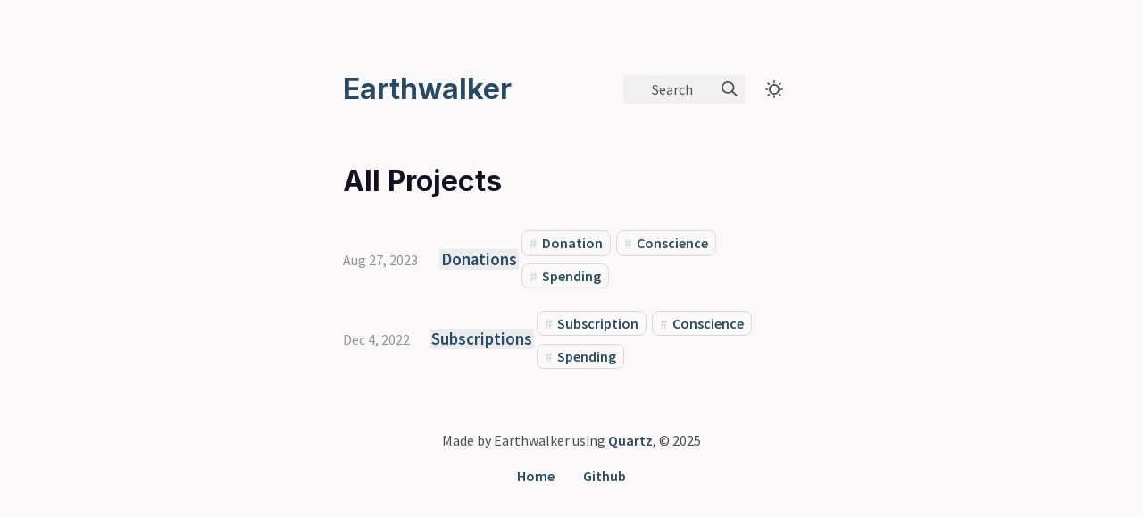

--- FILE ---
content_type: text/html; charset=utf-8
request_url: https://earthwalker.me/projects/
body_size: 2831
content:
<!doctype html><html lang=en><head><meta charset=utf-8><meta name=description content><title>Projects</title><meta name=viewport content="width=device-width,initial-scale=1"><link rel="shortcut icon" type=image/png href=https://earthwalker.me//icon.png><link href=https://earthwalker.me/styles.708c2658f93e3a9d323a1f9fded8f4b2.min.css rel=stylesheet><link href=https://earthwalker.me/styles/_light_syntax.86a48a52faebeaaf42158b72922b1c90.min.css rel=stylesheet id=theme-link><script src=https://earthwalker.me/js/darkmode.d640a6d21cbf995a3c5db42ddb4d6d9a.min.js></script>
<script src=https://earthwalker.me/js/util.9825137f5e7825e8553c68ce39ac9e44.min.js></script>
<link rel=stylesheet href=https://cdn.jsdelivr.net/npm/katex@0.15.1/dist/katex.min.css integrity=sha384-R4558gYOUz8mP9YWpZJjofhk+zx0AS11p36HnD2ZKj/6JR5z27gSSULCNHIRReVs crossorigin=anonymous><script defer src=https://cdn.jsdelivr.net/npm/katex@0.15.1/dist/katex.min.js integrity=sha384-z1fJDqw8ZApjGO3/unPWUPsIymfsJmyrDVWC8Tv/a1HeOtGmkwNd/7xUS0Xcnvsx crossorigin=anonymous></script>
<script defer src=https://cdn.jsdelivr.net/npm/katex@0.15.1/dist/contrib/auto-render.min.js integrity=sha384-+XBljXPPiv+OzfbB3cVmLHf4hdUFHlWNZN5spNQ7rmHTXpd7WvJum6fIACpNNfIR crossorigin=anonymous></script>
<script defer src=https://cdn.jsdelivr.net/npm/katex@0.16.2/dist/contrib/copy-tex.min.js integrity=sha384-ww/583aHhxWkz5DEVn6OKtNiIaLi2iBRNZXfJRiY1Ai7tnJ9UXpEsyvOITVpTl4A crossorigin=anonymous></script>
<script src=https://unpkg.com/@floating-ui/core@0.7.3></script>
<script src=https://unpkg.com/@floating-ui/dom@0.5.4></script>
<script src=https://earthwalker.me/js/popover.9b72b70bd35617d0635e9d15463662b2.min.js></script>
<script src=https://earthwalker.me/js/code-title.b35124ad8db0ba37162b886afb711cbc.min.js></script>
<script src=https://earthwalker.me/js/clipboard.c20857734e53a3fb733b7443879efa61.min.js></script>
<script src=https://earthwalker.me/js/callouts.7723cac461d613d118ee8bb8216b9838.min.js></script>
<script>const BASE_URL="https://earthwalker.me/",fetchData=Promise.all([fetch("https://earthwalker.me/indices/linkIndex.fd5c4b8e6f54c5196393140525c9ca7e.min.json").then(e=>e.json()).then(e=>({index:e.index,links:e.links})),fetch("https://earthwalker.me/indices/contentIndex.677fa33fa77d7e3da5fdf4d7823caff7.min.json").then(e=>e.json())]).then(([{index:e,links:t},n])=>({index:e,links:t,content:n})),render=()=>{const e=new URL(BASE_URL),t=e.pathname,n=window.location.pathname,s=t==n;addCopyButtons(),addTitleToCodeBlocks(),addCollapsibleCallouts()},init=(e=document)=>{addCopyButtons(),addTitleToCodeBlocks(),renderMathInElement(e.body,{delimiters:[{left:"$$",right:"$$",display:!0},{left:"$",right:"$",display:!1}],macros:{'’':"'"},throwOnError:!1})}</script><script type=module>
    import { attachSPARouting } from "https:\/\/earthwalker.me\/js\/router.9d4974281069e9ebb189f642ae1e3ca2.min.js"
    attachSPARouting(init, render)
  </script></head><body><div id=search-container><div id=search-space><input autocomplete=off id=search-bar name=search type=text aria-label=Search placeholder="Search for something..."><div id=results-container></div></div></div><script src=https://cdn.jsdelivr.net/npm/flexsearch@0.7.21/dist/flexsearch.bundle.js integrity="sha256-i3A0NZGkhsKjVMzFxv3ksk0DZh3aXqu0l49Bbh0MdjE=" crossorigin=anonymous defer></script>
<script defer src=https://earthwalker.me/js/full-text-search.24827f874defbbc6d529926cbfcfb493.min.js></script><div class=singlePage><header><h1 id=page-title><a href=https://earthwalker.me/>Earthwalker</a></h1><div class=spacer></div><div id=search-icon><p>Search</p><svg tabindex="0" aria-labelledby="title desc" role="img" xmlns="http://www.w3.org/2000/svg" viewBox="0 0 19.9 19.7"><title id="title">Search Icon</title><desc id="desc">Icon to open search</desc><g class="search-path" fill="none"><path stroke-linecap="square" d="M18.5 18.3l-5.4-5.4"/><circle cx="8" cy="8" r="7"/></g></svg></div><div class=darkmode><input class=toggle id=darkmode-toggle type=checkbox tabindex=-1>
<label id=toggle-label-light for=darkmode-toggle tabindex=-1><svg xmlns="http://www.w3.org/2000/svg" xmlns:xlink="http://www.w3.org/1999/xlink" id="dayIcon" viewBox="0 0 35 35" style="enable-background:new 0 0 35 35"><title>Light Mode</title><path d="M6 17.5C6 16.672 5.328 16 4.5 16h-3C.672 16 0 16.672.0 17.5S.672 19 1.5 19h3C5.328 19 6 18.328 6 17.5zM7.5 26c-.414.0-.789.168-1.061.439l-2 2C4.168 28.711 4 29.086 4 29.5 4 30.328 4.671 31 5.5 31c.414.0.789-.168 1.06-.44l2-2C8.832 28.289 9 27.914 9 27.5 9 26.672 8.329 26 7.5 26zm10-20C18.329 6 19 5.328 19 4.5v-3C19 .672 18.329.0 17.5.0S16 .672 16 1.5v3C16 5.328 16.671 6 17.5 6zm10 3c.414.0.789-.168 1.06-.439l2-2C30.832 6.289 31 5.914 31 5.5 31 4.672 30.329 4 29.5 4c-.414.0-.789.168-1.061.44l-2 2C26.168 6.711 26 7.086 26 7.5 26 8.328 26.671 9 27.5 9zM6.439 8.561C6.711 8.832 7.086 9 7.5 9 8.328 9 9 8.328 9 7.5c0-.414-.168-.789-.439-1.061l-2-2C6.289 4.168 5.914 4 5.5 4 4.672 4 4 4.672 4 5.5c0 .414.168.789.439 1.06l2 2.001zM33.5 16h-3c-.828.0-1.5.672-1.5 1.5s.672 1.5 1.5 1.5h3c.828.0 1.5-.672 1.5-1.5S34.328 16 33.5 16zM28.561 26.439C28.289 26.168 27.914 26 27.5 26c-.828.0-1.5.672-1.5 1.5.0.414.168.789.439 1.06l2 2C28.711 30.832 29.086 31 29.5 31c.828.0 1.5-.672 1.5-1.5.0-.414-.168-.789-.439-1.061l-2-2zM17.5 29c-.829.0-1.5.672-1.5 1.5v3c0 .828.671 1.5 1.5 1.5s1.5-.672 1.5-1.5v-3C19 29.672 18.329 29 17.5 29zm0-22C11.71 7 7 11.71 7 17.5S11.71 28 17.5 28 28 23.29 28 17.5 23.29 7 17.5 7zm0 18c-4.136.0-7.5-3.364-7.5-7.5s3.364-7.5 7.5-7.5 7.5 3.364 7.5 7.5S21.636 25 17.5 25z"/></svg></label><label id=toggle-label-dark for=darkmode-toggle tabindex=-1><svg xmlns="http://www.w3.org/2000/svg" xmlns:xlink="http://www.w3.org/1999/xlink" id="nightIcon" viewBox="0 0 100 100" style="enable-background='new 0 0 100 100'"><title>Dark Mode</title><path d="M96.76 66.458c-.853-.852-2.15-1.064-3.23-.534-6.063 2.991-12.858 4.571-19.655 4.571C62.022 70.495 50.88 65.88 42.5 57.5 29.043 44.043 25.658 23.536 34.076 6.47c.532-1.08.318-2.379-.534-3.23-.851-.852-2.15-1.064-3.23-.534-4.918 2.427-9.375 5.619-13.246 9.491-9.447 9.447-14.65 22.008-14.65 35.369.0 13.36 5.203 25.921 14.65 35.368s22.008 14.65 35.368 14.65c13.361.0 25.921-5.203 35.369-14.65 3.872-3.871 7.064-8.328 9.491-13.246C97.826 68.608 97.611 67.309 96.76 66.458z"/></svg></label></div></header><article><h1>All Projects</h1><ul class=section-ul><li class=section-li><div class=section><p class=meta>Aug 27, 2023</p><div class=desc><h3><a href=https://earthwalker.me/projects/donations/ class=internal-link data-src=/projects/donations/>Donations</a></h3></div><div class=spacer></div><ul class=tags><li><a href=https://earthwalker.me/tags/donation/>Donation</a></li><li><a href=https://earthwalker.me/tags/conscience/>Conscience</a></li><li><a href=https://earthwalker.me/tags/spending/>Spending</a></li></ul></div></li><li class=section-li><div class=section><p class=meta>Dec 4, 2022</p><div class=desc><h3><a href=https://earthwalker.me/projects/subscriptions/ class=internal-link data-src=/projects/subscriptions/>Subscriptions</a></h3></div><div class=spacer></div><ul class=tags><li><a href=https://earthwalker.me/tags/subscription/>Subscription</a></li><li><a href=https://earthwalker.me/tags/conscience/>Conscience</a></li><li><a href=https://earthwalker.me/tags/spending/>Spending</a></li></ul></div></li></ul></article><div id=contact_buttons><footer><p>Made by Earthwalker using <a href=https://github.com/jackyzha0/quartz>Quartz</a>, © 2025</p><ul><li><a href=https://earthwalker.me/>Home</a></li><li><a href=https://github.com/etwk>Github</a></li></ul></footer></div></div></body></html>

--- FILE ---
content_type: text/css; charset=utf-8
request_url: https://earthwalker.me/styles.708c2658f93e3a9d323a1f9fded8f4b2.min.css
body_size: 7608
content:
@import "https://fonts.googleapis.com/css2?family=Fira+Code:wght@400;700&family=Inter:wght@400;600;700&family=Source+Sans+Pro:wght@400;600&display=swap";:root{--font-body:"Source Sans Pro";--font-header:"Inter";--font-mono:"Fira Code"}html{scroll-behavior:smooth}html:lang(ar) p,html:lang(ar) h1,html:lang(ar) h2,html:lang(ar) h3,html:lang(ar) article,html:lang(ar) header{direction:rtl;text-align:right}html footer>p{text-align:center!important}.singlePage{padding:4em 30vw}@media all and (max-width:1200px){.singlePage{padding:25px 5vw}}body{margin:0;height:100vh;width:100vw;max-width:100%;box-sizing:border-box;background-color:var(--light)}h1,h2,h3,h4,h5,h6,thead{font-family:var(--font-header);color:var(--dark);font-weight:revert;margin:2rem 0 0;padding:2rem auto 1rem}h1:hover>.hanchor,h2:hover>.hanchor,h3:hover>.hanchor,h4:hover>.hanchor,h5:hover>.hanchor,h6:hover>.hanchor,thead:hover>.hanchor{color:var(--secondary)}.hanchor{font-family:var(--font-header);opacity:.8;transition:color .3s ease;color:var(--dark)}p,ul,text,a,tr,td,li,ol,ul{font-family:var(--font-body);color:var(--gray);fill:var(--gray);font-weight:revert;margin:revert;padding:revert}tbody,li,p{line-height:1.5em}.mainTOC{border-radius:5px;padding:.75em 0}.mainTOC details summary{cursor:zoom-in;font-family:var(--font-header);color:var(--dark);font-weight:700}.mainTOC details[open] summary{cursor:zoom-out}#TableOfContents>ol{counter-reset:section;margin-left:0;padding-left:1.5em}#TableOfContents>ol>li{counter-increment:section}#TableOfContents>ol>li>ol{counter-reset:subsection}#TableOfContents>ol>li>ol>li{counter-increment:subsection}#TableOfContents>ol>li>ol>li::marker{content:counter(section)"." counter(subsection)"  "}#TableOfContents>ol>li::marker{content:counter(section)"  "}#TableOfContents>ol>li::marker,#TableOfContents>ol>li>ol>li::marker{font-family:var(--font-body);font-weight:700}table{border:1px solid var(--outlinegray);width:100%;padding:1.5em;border-collapse:collapse}td,th{padding:.2em 1em;border:1px solid var(--outlinegray)}img{max-width:100%;border-radius:3px;margin:1em 0}p>img+em{display:block;transform:translateY(-1em)}sup{line-height:0}blockquote{margin-left:0;border-left:3px solid var(--secondary);padding-left:1em;transition:border-color .2s ease}.footnotes p{margin:.5em 0}.pagination{list-style:none;padding-left:0;display:flex;margin-top:2em;gap:1.5em;justify-content:center}.pagination .disabled{opacity:.2}.pagination>li{text-align:center;display:inline-block}.pagination>li a{background-color:transparent!important}.pagination>li a[href$="#"],.pagination>li.active a{opacity:.2}article>h1{margin-top:2em;font-size:2em}article>.meta{margin:0 0 1em;opacity:.7}article a{font-weight:600}article a.internal-link{text-decoration:none;background-color:rgba(143,159,169,.15);padding:0 .1em;margin:auto -.1em;border-radius:3px}article a.internal-link.broken{opacity:.5;background-color:transparent}article p{overflow-wrap:anywhere}.tags{list-style:none;padding-left:0}.tags .meta{margin:1.5em 0}.tags .meta>h1{margin:0}.tags .meta>p{margin:0}.tags>li{display:inline-block;margin:.4em .2em}.tags>li>a{border-radius:8px;border:var(--outlinegray)1px solid;padding:.2em .5em}.tags>li>a::before{content:"#";margin-right:.3em;color:var(--outlinegray)}.backlinks a{font-weight:600;font-size:.9rem}sup>a{text-decoration:none;padding:0 .1em 0 .2em}#page-title{margin:0}#page-title>a{font-family:var(--font-header)}a{font-size:1em;font-weight:700;text-decoration:none;transition:all .2s ease;color:var(--secondary)}a:hover{color:var(--tertiary)!important}pre{font-family:var(--font-mono);padding:.75em;border-radius:3px;overflow-x:scroll}code{font-family:var(--font-mono);font-size:.85em;padding:.15em .3em;border-radius:5px;background:var(--lightgray)}@keyframes fadeIn{0%{opacity:0}100%{opacity:1}}footer{margin-top:4em;text-align:center}footer ul{padding-left:0}hr{width:25%;margin:4em auto;height:2px;border-radius:1px;border-width:0;color:var(--dark);background-color:var(--dark)}.page-end{display:flex;flex-direction:row;gap:2em}@media all and (max-width:780px){.page-end{flex-direction:column}}.page-end>*{flex:1 0}.page-end>.backlinks-container>ul{list-style:none;padding:0;margin:0}.page-end>.backlinks-container>ul>li{margin:.5em 0;padding:.25em 1em;border:var(--outlinegray)1px solid;border-radius:5px}.page-end #graph-container{border:var(--outlinegray)1px solid;border-radius:5px;box-sizing:border-box;min-height:250px;margin:.5em 0}.page-end #graph-container>svg{margin-bottom:-5px}.centered{margin-top:30vh}.spacer{flex:auto}header{display:flex;flex-direction:row;align-items:center;margin:1em 0 2em}header>h1{font-size:2em}@media all and (max-width:600px){header>nav{display:none}}header #search-icon{background-color:var(--lightgray);border-radius:4px;height:2em;display:flex;align-items:center;cursor:pointer}header #search-icon>p{display:inline;padding:0 1.5em 0 2em}header svg{cursor:pointer;width:18px;min-width:18px;margin:0 .5em}header svg:hover .search-path{stroke:var(--tertiary)}header svg .search-path{stroke:var(--gray);stroke-width:2px;transition:stroke .5s ease}#search-container{position:fixed;z-index:9999;left:0;top:0;width:100vw;height:100%;overflow:scroll;display:none;backdrop-filter:blur(4px);-webkit-backdrop-filter:blur(4px)}#search-container>div{width:50%;margin-top:15vh;margin-left:auto;margin-right:auto}@media all and (max-width:1200px){#search-container>div{width:90%}}#search-container>div>*{width:100%;border-radius:4px;background:var(--light);box-shadow:0 14px 50px rgba(27,33,48,.12),0 10px 30px rgba(27,33,48,.16);margin-bottom:2em}#search-container>div>input{box-sizing:border-box;padding:.5em 1em;font-family:var(--font-body);color:var(--dark);font-size:1.1em;border:1px solid var(--outlinegray)}#search-container>div>input:focus{outline:none}#search-container>div>#results-container .result-card{padding:1em;cursor:pointer;transition:background .2s ease;border:1px solid var(--outlinegray);border-bottom:none;width:100%;font-family:inherit;font-size:100%;line-height:1.15;margin:0;overflow:visible;text-transform:none;text-align:left;background:var(--light);outline:none}#search-container>div>#results-container .result-card:hover,#search-container>div>#results-container .result-card:focus{background:rgba(180,180,180,.15)}#search-container>div>#results-container .result-card:first-of-type{border-top-left-radius:5px;border-top-right-radius:5px}#search-container>div>#results-container .result-card:last-of-type{border-bottom-left-radius:5px;border-bottom-right-radius:5px;border-bottom:1px solid var(--outlinegray)}#search-container>div>#results-container .result-card>h3,#search-container>div>#results-container .result-card>p{margin:0}.search-highlight{background-color:#afbfc966;padding:.05em .2em;border-radius:3px}.section-ul{list-style:none;margin-top:2em;padding-left:0}.section-li{margin-bottom:1em}.section-li>.section{display:flex;align-items:center}@media all and (max-width:600px){.section-li>.section .tags{display:none}}.section-li>.section h3>a{font-weight:700;margin:0}.section-li>.section p{margin:0;padding-right:1em;flex-basis:6em}.section-li h3{opacity:1;font-weight:700;margin:0}.section-li .meta{opacity:.6}@keyframes dropin{0%{display:none;opacity:0;visibility:hidden}1%{display:inline-block;opacity:0}100%{opacity:1;visibility:visible}}.popover{z-index:999;position:absolute;width:20rem;display:none;background-color:var(--light);padding:1rem;margin:1rem;border:1px solid var(--outlinegray);border-radius:5px;pointer-events:none;transition:opacity .2s ease,transform .2s ease;user-select:none;overflow-wrap:anywhere;box-shadow:6px 6px 36px rgba(0,0,0,.25)}@media all and (max-width:600px){.popover{display:none!important}}.popover.visible{opacity:1;visibility:visible;display:inline-block;animation:dropin .2s ease}.popover>h3{font-size:1rem;margin:.25rem 0}.popover .meta{margin-top:.25rem;opacity:.5;font-family:var(--font-mono);font-size:.8rem}.popover>p{margin:0;padding:.5rem 0}.popover>p,.popover>a{font-size:1rem;font-weight:400;user-select:none}#contact_buttons ul{list-style-type:none}#contact_buttons ul li{display:inline-block}#contact_buttons ul li a{padding:0 1em}.clipboard-button{position:absolute;display:flex;float:right;right:0;padding:.69em;margin:.5em;color:var(--outlinegray);border-color:var(--dark);background-color:var(--lightgray);filter:contrast(1.1);border:2px solid;border-radius:6px;font-size:.8em;z-index:1;opacity:0;transition:.12s}.clipboard-button>svg{fill:var(--light);filter:contrast(.3)}.clipboard-button:hover{cursor:pointer;border-color:var(--primary)}.clipboard-button:hover>svg{fill:var(--primary)}.clipboard-button:focus{outline:0}.highlight{position:relative}.highlight:hover>.clipboard-button{opacity:1;transition:.2s}.code-title{color:var(--primary);font-family:var(--font-mono);width:max-content;overflow-x:auto;display:inline-block;vertical-align:middle;font-weight:400;line-height:1em;position:relative;padding:.5em .6em .6em;max-width:calc(100% - 1.2em);margin-bottom:-.2em;z-index:-1;border-top-left-radius:.3em;border-top-right-radius:.3em;font-size:.9em;background-color:var(--lightgray);filter:hue-rotate(-30deg)contrast(1)opacity(.8)}:root{--light:#faf8f8;--dark:#141021;--secondary:#284b63;--tertiary:#84a59d;--visited:#afbfc9;--primary:#f28482;--gray:#4e4e4e;--lightgray:#f0f0f0;--outlinegray:#dadada;--million-progress-bar-color:var(--secondary)}[saved-theme=dark]{--light:#1e1e21 !important;--dark:#fbfffe !important;--secondary:#6b879a !important;--visited:#4a575e !important;--tertiary:#84a59d !important;--primary:#f58382 !important;--gray:#d4d4d4 !important;--lightgray:#292633 !important;--outlinegray:#343434 !important}.darkmode{float:right;padding:1em;min-width:30px;position:relative}@media all and (max-width:450px){.darkmode{padding:1em}}.darkmode>.toggle{display:none;box-sizing:border-box}.darkmode svg{opacity:0;position:absolute;width:20px;height:20px;top:calc(50% - 10px);margin:0 7px;fill:var(--gray);transition:opacity .1s ease}.toggle:checked~label>#dayIcon{opacity:0}.toggle:checked~label>#nightIcon{opacity:1}.toggle:not(:checked)~label>#dayIcon{opacity:1}.toggle:not(:checked)~label>#nightIcon{opacity:0}.chroma{overflow:hidden!important;background-color:var(--lightgray)!important}.chroma .lntable{width:auto!important;overflow:auto!important;display:block!important}.chroma .hl{display:block!important;width:100%!important}.chroma .lnt{margin-right:0!important;padding:0 0!important}.chroma .ln{margin-right:0!important;padding:0 0!important}.chroma .gd{color:#8b080b!important}.chroma .gi{font-weight:700!important}.lntd:first-of-type>.chroma{padding-right:0!important}.chroma code{font-family:var(--font-mono)!important;font-size:.85em!important;line-height:2em!important;background:0 0!important;padding:0!important}.chroma{border-radius:3px!important;margin:0!important}pre.chroma{-moz-tab-size:4;-o-tab-size:4;tab-size:4}.katex{font-size:1.1em!important}:root{--callout-summary:#00b0ff;--callout-summary-accent:#7fd7ff;--callout-bug:#f50057;--callout-bug-accent:#ff7aa9;--callout-danger:#ff1744;--callout-danger-accent:#ff8aa1;--callout-example:#7c4dff;--callout-example-accent:#bda5ff;--callout-fail:#ff5252;--callout-fail-accent:#ffa8a8;--callout-info:#00b8d4;--callout-info-accent:#69ebff;--callout-note:#448aff;--callout-note-accent:#a1c4ff;--callout-question:#64dd17;--callout-question-accent:#b0f286;--callout-quote:#9e9e9e;--callout-quote-accent:#cecece;--callout-done:#00c853;--callout-done-accent:#63ffa4;--callout-important:#00bfa5;--callout-important-accent:#5fffe9;--callout-warning:#ff9100;--callout-warning-accent:#ffc87f}[saved-theme=dark]{--callout-summary:#00b0ff !important;--callout-summary-accent:#00587f !important;--callout-bug:#f50057 !important;--callout-bug-accent:#7a002b !important;--callout-danger:#ff1744 !important;--callout-danger-accent:#8b001a !important;--callout-example:#7c4dff !important;--callout-example-accent:#2b00a6 !important;--callout-fail:#ff5252 !important;--callout-fail-accent:#a80000 !important;--callout-info:#00b8d4 !important;--callout-info-accent:#005c6a !important;--callout-note:#448aff !important;--callout-note-accent:#003ca1 !important;--callout-question:#64dd17 !important;--callout-question-accent:#006429 !important;--callout-quote:#9e9e9e !important;--callout-quote-accent:#4f4f4f !important;--callout-done:#00c853 !important;--callout-done-accent:#006429 !important;--callout-important:#00bfa5 !important;--callout-important-accent:#005f52 !important;--callout-warning:#ff9100 !important;--callout-warning-accent:#7f4800 !important}blockquote.callout-collapsible{cursor:pointer}blockquote.callout-collapsible.callout-collapsible::after{content:'-';right:6px;font-weight:bolder;font-family:Courier New,Courier,monospace}blockquote.callout-collapsed{padding-bottom:0!important}blockquote.callout-collapsed>p{border-bottom-right-radius:5px!important}blockquote.callout-collapsed::after{content:'+'!important}blockquote.callout-collapsed>*:not(:first-child){display:none!important}blockquote[class*=-callout]{margin-right:0;border-radius:5px;position:relative;padding-left:0!important;padding-bottom:.25em;color:var(--dark);background-color:var(--lightgray);border-left:6px solid var(--primary)!important}blockquote[class*=-callout]>p{border-top-right-radius:5px;padding:.5em 1em;margin:0;color:var(--gray)}blockquote[class*=-callout]>p:first-child{font-weight:600;color:var(--dark);padding:.4em 30px}blockquote[class*=-callout]>p:first-child::after,blockquote.callout-collapsible::after{display:inline-block;height:18px;width:18px;position:absolute;top:.4em;margin:.2em .4em}blockquote[class*=-callout]>p:first-child{font-weight:700;padding:.4em 35px}blockquote[class*=-callout]>p:first-child::after{left:0}blockquote.summary-callout{border-left:6px solid var(--callout-summary)!important}blockquote.summary-callout>p:first-child{background-color:var(--callout-summary-accent)!important}blockquote.summary-callout>p:first-child::after{content:'';-webkit-mask:url("data:image/svg+xml,%3Csvg aria-hidden='true' focusable='false' data-icon='book' class='svg-inline--callout-fa fa-book fa-w-14' role='img' xmlns='http://www.w3.org/2000/svg' viewBox='0 0 448 512'%3E%3Cpath fill='currentColor' d='M448 360V24c0-13.3-10.7-24-24-24H96C43 0 0 43 0 96v320c0 53 43 96 96 96h328c13.3 0 24-10.7 24-24v-16c0-7.5-3.5-14.3-8.9-18.7-4.2-15.4-4.2-59.3 0-74.7 5.4-4.3 8.9-11.1 8.9-18.6zM128 134c0-3.3 2.7-6 6-6h212c3.3 0 6 2.7 6 6v20c0 3.3-2.7 6-6 6H134c-3.3 0-6-2.7-6-6v-20zm0 64c0-3.3 2.7-6 6-6h212c3.3 0 6 2.7 6 6v20c0 3.3-2.7 6-6 6H134c-3.3 0-6-2.7-6-6v-20zm253.4 250H96c-17.7 0-32-14.3-32-32 0-17.6 14.4-32 32-32h285.4c-1.9 17.1-1.9 46.9 0 64z'%3E%3C/path%3E%3C/svg%3E");mask:url("data:image/svg+xml,%3Csvg aria-hidden='true' focusable='false' data-icon='book' class='svg-inline--callout-fa fa-book fa-w-14' role='img' xmlns='http://www.w3.org/2000/svg' viewBox='0 0 448 512'%3E%3Cpath fill='currentColor' d='M448 360V24c0-13.3-10.7-24-24-24H96C43 0 0 43 0 96v320c0 53 43 96 96 96h328c13.3 0 24-10.7 24-24v-16c0-7.5-3.5-14.3-8.9-18.7-4.2-15.4-4.2-59.3 0-74.7 5.4-4.3 8.9-11.1 8.9-18.6zM128 134c0-3.3 2.7-6 6-6h212c3.3 0 6 2.7 6 6v20c0 3.3-2.7 6-6 6H134c-3.3 0-6-2.7-6-6v-20zm0 64c0-3.3 2.7-6 6-6h212c3.3 0 6 2.7 6 6v20c0 3.3-2.7 6-6 6H134c-3.3 0-6-2.7-6-6v-20zm253.4 250H96c-17.7 0-32-14.3-32-32 0-17.6 14.4-32 32-32h285.4c-1.9 17.1-1.9 46.9 0 64z'%3E%3C/path%3E%3C/svg%3E");background-color:var(--callout-summary)!important;-webkit-mask-size:contain;mask-size:contain;-webkit-mask-repeat:no-repeat;mask-repeat:no-repeat;-webkit-mask-position:center;mask-position:center}blockquote.abstract-callout{border-left:6px solid var(--callout-summary)!important}blockquote.abstract-callout>p:first-child{background-color:var(--callout-summary-accent)!important}blockquote.abstract-callout>p:first-child::after{content:'';-webkit-mask:url("data:image/svg+xml,%3Csvg aria-hidden='true' focusable='false' data-icon='book' class='svg-inline--callout-fa fa-book fa-w-14' role='img' xmlns='http://www.w3.org/2000/svg' viewBox='0 0 448 512'%3E%3Cpath fill='currentColor' d='M448 360V24c0-13.3-10.7-24-24-24H96C43 0 0 43 0 96v320c0 53 43 96 96 96h328c13.3 0 24-10.7 24-24v-16c0-7.5-3.5-14.3-8.9-18.7-4.2-15.4-4.2-59.3 0-74.7 5.4-4.3 8.9-11.1 8.9-18.6zM128 134c0-3.3 2.7-6 6-6h212c3.3 0 6 2.7 6 6v20c0 3.3-2.7 6-6 6H134c-3.3 0-6-2.7-6-6v-20zm0 64c0-3.3 2.7-6 6-6h212c3.3 0 6 2.7 6 6v20c0 3.3-2.7 6-6 6H134c-3.3 0-6-2.7-6-6v-20zm253.4 250H96c-17.7 0-32-14.3-32-32 0-17.6 14.4-32 32-32h285.4c-1.9 17.1-1.9 46.9 0 64z'%3E%3C/path%3E%3C/svg%3E");mask:url("data:image/svg+xml,%3Csvg aria-hidden='true' focusable='false' data-icon='book' class='svg-inline--callout-fa fa-book fa-w-14' role='img' xmlns='http://www.w3.org/2000/svg' viewBox='0 0 448 512'%3E%3Cpath fill='currentColor' d='M448 360V24c0-13.3-10.7-24-24-24H96C43 0 0 43 0 96v320c0 53 43 96 96 96h328c13.3 0 24-10.7 24-24v-16c0-7.5-3.5-14.3-8.9-18.7-4.2-15.4-4.2-59.3 0-74.7 5.4-4.3 8.9-11.1 8.9-18.6zM128 134c0-3.3 2.7-6 6-6h212c3.3 0 6 2.7 6 6v20c0 3.3-2.7 6-6 6H134c-3.3 0-6-2.7-6-6v-20zm0 64c0-3.3 2.7-6 6-6h212c3.3 0 6 2.7 6 6v20c0 3.3-2.7 6-6 6H134c-3.3 0-6-2.7-6-6v-20zm253.4 250H96c-17.7 0-32-14.3-32-32 0-17.6 14.4-32 32-32h285.4c-1.9 17.1-1.9 46.9 0 64z'%3E%3C/path%3E%3C/svg%3E");background-color:var(--callout-summary)!important;-webkit-mask-size:contain;mask-size:contain;-webkit-mask-repeat:no-repeat;mask-repeat:no-repeat;-webkit-mask-position:center;mask-position:center}blockquote.tldr-callout{border-left:6px solid var(--callout-summary)!important}blockquote.tldr-callout>p:first-child{background-color:var(--callout-summary-accent)!important}blockquote.tldr-callout>p:first-child::after{content:'';-webkit-mask:url("data:image/svg+xml,%3Csvg aria-hidden='true' focusable='false' data-icon='book' class='svg-inline--callout-fa fa-book fa-w-14' role='img' xmlns='http://www.w3.org/2000/svg' viewBox='0 0 448 512'%3E%3Cpath fill='currentColor' d='M448 360V24c0-13.3-10.7-24-24-24H96C43 0 0 43 0 96v320c0 53 43 96 96 96h328c13.3 0 24-10.7 24-24v-16c0-7.5-3.5-14.3-8.9-18.7-4.2-15.4-4.2-59.3 0-74.7 5.4-4.3 8.9-11.1 8.9-18.6zM128 134c0-3.3 2.7-6 6-6h212c3.3 0 6 2.7 6 6v20c0 3.3-2.7 6-6 6H134c-3.3 0-6-2.7-6-6v-20zm0 64c0-3.3 2.7-6 6-6h212c3.3 0 6 2.7 6 6v20c0 3.3-2.7 6-6 6H134c-3.3 0-6-2.7-6-6v-20zm253.4 250H96c-17.7 0-32-14.3-32-32 0-17.6 14.4-32 32-32h285.4c-1.9 17.1-1.9 46.9 0 64z'%3E%3C/path%3E%3C/svg%3E");mask:url("data:image/svg+xml,%3Csvg aria-hidden='true' focusable='false' data-icon='book' class='svg-inline--callout-fa fa-book fa-w-14' role='img' xmlns='http://www.w3.org/2000/svg' viewBox='0 0 448 512'%3E%3Cpath fill='currentColor' d='M448 360V24c0-13.3-10.7-24-24-24H96C43 0 0 43 0 96v320c0 53 43 96 96 96h328c13.3 0 24-10.7 24-24v-16c0-7.5-3.5-14.3-8.9-18.7-4.2-15.4-4.2-59.3 0-74.7 5.4-4.3 8.9-11.1 8.9-18.6zM128 134c0-3.3 2.7-6 6-6h212c3.3 0 6 2.7 6 6v20c0 3.3-2.7 6-6 6H134c-3.3 0-6-2.7-6-6v-20zm0 64c0-3.3 2.7-6 6-6h212c3.3 0 6 2.7 6 6v20c0 3.3-2.7 6-6 6H134c-3.3 0-6-2.7-6-6v-20zm253.4 250H96c-17.7 0-32-14.3-32-32 0-17.6 14.4-32 32-32h285.4c-1.9 17.1-1.9 46.9 0 64z'%3E%3C/path%3E%3C/svg%3E");background-color:var(--callout-summary)!important;-webkit-mask-size:contain;mask-size:contain;-webkit-mask-repeat:no-repeat;mask-repeat:no-repeat;-webkit-mask-position:center;mask-position:center}blockquote.bug-callout{border-left:6px solid var(--callout-bug)!important}blockquote.bug-callout>p:first-child{background-color:var(--callout-bug-accent)!important}blockquote.bug-callout>p:first-child::after{content:'';-webkit-mask:url("data:image/svg+xml,%3Csvg aria-hidden='true' focusable='false' data-icon='bug' class='svg-inline--callout-fa fa-bug fa-w-16' role='img' xmlns='http://www.w3.org/2000/svg' viewBox='0 0 512 512'%3E%3Cpath fill='currentColor' d='M511.988 288.9c-.478 17.43-15.217 31.1-32.653 31.1H424v16c0 21.864-4.882 42.584-13.6 61.145l60.228 60.228c12.496 12.497 12.496 32.758 0 45.255-12.498 12.497-32.759 12.496-45.256 0l-54.736-54.736C345.886 467.965 314.351 480 280 480V236c0-6.627-5.373-12-12-12h-24c-6.627 0-12 5.373-12 12v244c-34.351 0-65.886-12.035-90.636-32.108l-54.736 54.736c-12.498 12.497-32.759 12.496-45.256 0-12.496-12.497-12.496-32.758 0-45.255l60.228-60.228C92.882 378.584 88 357.864 88 336v-16H32.666C15.23 320 .491 306.33.013 288.9-.484 270.816 14.028 256 32 256h56v-58.745l-46.628-46.628c-12.496-12.497-12.496-32.758 0-45.255 12.498-12.497 32.758-12.497 45.256 0L141.255 160h229.489l54.627-54.627c12.498-12.497 32.758-12.497 45.256 0 12.496 12.497 12.496 32.758 0 45.255L424 197.255V256h56c17.972 0 32.484 14.816 31.988 32.9zM257 0c-61.856 0-112 50.144-112 112h224C369 50.144 318.856 0 257 0z'%3E%3C/path%3E%3C/svg%3E");mask:url("data:image/svg+xml,%3Csvg aria-hidden='true' focusable='false' data-icon='bug' class='svg-inline--callout-fa fa-bug fa-w-16' role='img' xmlns='http://www.w3.org/2000/svg' viewBox='0 0 512 512'%3E%3Cpath fill='currentColor' d='M511.988 288.9c-.478 17.43-15.217 31.1-32.653 31.1H424v16c0 21.864-4.882 42.584-13.6 61.145l60.228 60.228c12.496 12.497 12.496 32.758 0 45.255-12.498 12.497-32.759 12.496-45.256 0l-54.736-54.736C345.886 467.965 314.351 480 280 480V236c0-6.627-5.373-12-12-12h-24c-6.627 0-12 5.373-12 12v244c-34.351 0-65.886-12.035-90.636-32.108l-54.736 54.736c-12.498 12.497-32.759 12.496-45.256 0-12.496-12.497-12.496-32.758 0-45.255l60.228-60.228C92.882 378.584 88 357.864 88 336v-16H32.666C15.23 320 .491 306.33.013 288.9-.484 270.816 14.028 256 32 256h56v-58.745l-46.628-46.628c-12.496-12.497-12.496-32.758 0-45.255 12.498-12.497 32.758-12.497 45.256 0L141.255 160h229.489l54.627-54.627c12.498-12.497 32.758-12.497 45.256 0 12.496 12.497 12.496 32.758 0 45.255L424 197.255V256h56c17.972 0 32.484 14.816 31.988 32.9zM257 0c-61.856 0-112 50.144-112 112h224C369 50.144 318.856 0 257 0z'%3E%3C/path%3E%3C/svg%3E");background-color:var(--callout-bug)!important;-webkit-mask-size:contain;mask-size:contain;-webkit-mask-repeat:no-repeat;mask-repeat:no-repeat;-webkit-mask-position:center;mask-position:center}blockquote.danger-callout{border-left:6px solid var(--callout-danger)!important}blockquote.danger-callout>p:first-child{background-color:var(--callout-danger-accent)!important}blockquote.danger-callout>p:first-child::after{content:'';-webkit-mask:url("data:image/svg+xml,%3Csvg aria-hidden='true' focusable='false' data-icon='bolt' class='svg-inline--callout-fa fa-bolt fa-w-10' role='img' xmlns='http://www.w3.org/2000/svg' viewBox='0 0 320 512'%3E%3Cpath fill='currentColor' d='M296 160H180.6l42.6-129.8C227.2 15 215.7 0 200 0H56C44 0 33.8 8.9 32.2 20.8l-32 240C-1.7 275.2 9.5 288 24 288h118.7L96.6 482.5c-3.6 15.2 8 29.5 23.3 29.5 8.4 0 16.4-4.4 20.8-12l176-304c9.3-15.9-2.2-36-20.7-36z'%3E%3C/path%3E%3C/svg%3E");mask:url("data:image/svg+xml,%3Csvg aria-hidden='true' focusable='false' data-icon='bolt' class='svg-inline--callout-fa fa-bolt fa-w-10' role='img' xmlns='http://www.w3.org/2000/svg' viewBox='0 0 320 512'%3E%3Cpath fill='currentColor' d='M296 160H180.6l42.6-129.8C227.2 15 215.7 0 200 0H56C44 0 33.8 8.9 32.2 20.8l-32 240C-1.7 275.2 9.5 288 24 288h118.7L96.6 482.5c-3.6 15.2 8 29.5 23.3 29.5 8.4 0 16.4-4.4 20.8-12l176-304c9.3-15.9-2.2-36-20.7-36z'%3E%3C/path%3E%3C/svg%3E");background-color:var(--callout-danger)!important;-webkit-mask-size:contain;mask-size:contain;-webkit-mask-repeat:no-repeat;mask-repeat:no-repeat;-webkit-mask-position:center;mask-position:center}blockquote.error-callout{border-left:6px solid var(--callout-danger)!important}blockquote.error-callout>p:first-child{background-color:var(--callout-danger-accent)!important}blockquote.error-callout>p:first-child::after{content:'';-webkit-mask:url("data:image/svg+xml,%3Csvg aria-hidden='true' focusable='false' data-icon='bolt' class='svg-inline--callout-fa fa-bolt fa-w-10' role='img' xmlns='http://www.w3.org/2000/svg' viewBox='0 0 320 512'%3E%3Cpath fill='currentColor' d='M296 160H180.6l42.6-129.8C227.2 15 215.7 0 200 0H56C44 0 33.8 8.9 32.2 20.8l-32 240C-1.7 275.2 9.5 288 24 288h118.7L96.6 482.5c-3.6 15.2 8 29.5 23.3 29.5 8.4 0 16.4-4.4 20.8-12l176-304c9.3-15.9-2.2-36-20.7-36z'%3E%3C/path%3E%3C/svg%3E");mask:url("data:image/svg+xml,%3Csvg aria-hidden='true' focusable='false' data-icon='bolt' class='svg-inline--callout-fa fa-bolt fa-w-10' role='img' xmlns='http://www.w3.org/2000/svg' viewBox='0 0 320 512'%3E%3Cpath fill='currentColor' d='M296 160H180.6l42.6-129.8C227.2 15 215.7 0 200 0H56C44 0 33.8 8.9 32.2 20.8l-32 240C-1.7 275.2 9.5 288 24 288h118.7L96.6 482.5c-3.6 15.2 8 29.5 23.3 29.5 8.4 0 16.4-4.4 20.8-12l176-304c9.3-15.9-2.2-36-20.7-36z'%3E%3C/path%3E%3C/svg%3E");background-color:var(--callout-danger)!important;-webkit-mask-size:contain;mask-size:contain;-webkit-mask-repeat:no-repeat;mask-repeat:no-repeat;-webkit-mask-position:center;mask-position:center}blockquote.example-callout{border-left:6px solid var(--callout-example)!important}blockquote.example-callout>p:first-child{background-color:var(--callout-example-accent)!important}blockquote.example-callout>p:first-child::after{content:'';-webkit-mask:url("data:image/svg+xml,%3Csvg aria-hidden=%22true%22 focusable=%22false%22 data-icon=%22list-ol%22 class=%22svg-inline--callout-fa fa-list-ol fa-w-16%22 role=%22img%22 xmlns=%22http://www.w3.org/2000/svg%22 viewBox=%220 0 512 512%22%3E%3Cpath fill=%22currentcolor%22 d=%22M61.77 401l17.5-20.15a19.92 19.92.0 005.07-14.19v-3.31C84.34 356 80.5 352 73 352H16a8 8 0 00-8 8v16a8 8 0 008 8h22.83a157.41 157.41.0 00-11 12.31l-5.61 7c-4 5.07-5.25 10.13-2.8 14.88l1.05 1.93c3 5.76 6.29 7.88 12.25 7.88h4.73c10.33.0 15.94 2.44 15.94 9.09.0 4.72-4.2 8.22-14.36 8.22a41.54 41.54.0 01-15.47-3.12c-6.49-3.88-11.74-3.5-15.6 3.12l-5.59 9.31c-3.72 6.13-3.19 11.72 2.63 15.94 7.71 4.69 20.38 9.44 37 9.44 34.16.0 48.5-22.75 48.5-44.12-.03-14.38-9.12-29.76-28.73-34.88zM496 224H176a16 16 0 00-16 16v32a16 16 0 0016 16h320a16 16 0 0016-16v-32a16 16 0 00-16-16zm0-160H176a16 16 0 00-16 16v32a16 16 0 0016 16h320a16 16 0 0016-16V80a16 16 0 00-16-16zm0 320H176a16 16 0 00-16 16v32a16 16 0 0016 16h320a16 16 0 0016-16v-32a16 16 0 00-16-16zM16 160h64a8 8 0 008-8v-16a8 8 0 00-8-8H64V40a8 8 0 00-8-8H32a8 8 0 00-7.14 4.42l-8 16A8 8 0 0024 64h8v64H16a8 8 0 00-8 8v16a8 8 0 008 8zm-3.91 160H80a8 8 0 008-8v-16a8 8 0 00-8-8H41.32c3.29-10.29 48.34-18.68 48.34-56.44.0-29.06-25-39.56-44.47-39.56-21.36.0-33.8 10-40.46 18.75-4.37 5.59-3 10.84 2.8 15.37l8.58 6.88c5.61 4.56 11 2.47 16.12-2.44a13.44 13.44.0 019.46-3.84c3.33.0 9.28 1.56 9.28 8.75C51 248.19.0 257.31.0 304.59v4C0 316 5.08 320 12.09 320z%22/%3E%3C/svg%3E");mask:url("data:image/svg+xml,%3Csvg aria-hidden=%22true%22 focusable=%22false%22 data-icon=%22list-ol%22 class=%22svg-inline--callout-fa fa-list-ol fa-w-16%22 role=%22img%22 xmlns=%22http://www.w3.org/2000/svg%22 viewBox=%220 0 512 512%22%3E%3Cpath fill=%22currentcolor%22 d=%22M61.77 401l17.5-20.15a19.92 19.92.0 005.07-14.19v-3.31C84.34 356 80.5 352 73 352H16a8 8 0 00-8 8v16a8 8 0 008 8h22.83a157.41 157.41.0 00-11 12.31l-5.61 7c-4 5.07-5.25 10.13-2.8 14.88l1.05 1.93c3 5.76 6.29 7.88 12.25 7.88h4.73c10.33.0 15.94 2.44 15.94 9.09.0 4.72-4.2 8.22-14.36 8.22a41.54 41.54.0 01-15.47-3.12c-6.49-3.88-11.74-3.5-15.6 3.12l-5.59 9.31c-3.72 6.13-3.19 11.72 2.63 15.94 7.71 4.69 20.38 9.44 37 9.44 34.16.0 48.5-22.75 48.5-44.12-.03-14.38-9.12-29.76-28.73-34.88zM496 224H176a16 16 0 00-16 16v32a16 16 0 0016 16h320a16 16 0 0016-16v-32a16 16 0 00-16-16zm0-160H176a16 16 0 00-16 16v32a16 16 0 0016 16h320a16 16 0 0016-16V80a16 16 0 00-16-16zm0 320H176a16 16 0 00-16 16v32a16 16 0 0016 16h320a16 16 0 0016-16v-32a16 16 0 00-16-16zM16 160h64a8 8 0 008-8v-16a8 8 0 00-8-8H64V40a8 8 0 00-8-8H32a8 8 0 00-7.14 4.42l-8 16A8 8 0 0024 64h8v64H16a8 8 0 00-8 8v16a8 8 0 008 8zm-3.91 160H80a8 8 0 008-8v-16a8 8 0 00-8-8H41.32c3.29-10.29 48.34-18.68 48.34-56.44.0-29.06-25-39.56-44.47-39.56-21.36.0-33.8 10-40.46 18.75-4.37 5.59-3 10.84 2.8 15.37l8.58 6.88c5.61 4.56 11 2.47 16.12-2.44a13.44 13.44.0 019.46-3.84c3.33.0 9.28 1.56 9.28 8.75C51 248.19.0 257.31.0 304.59v4C0 316 5.08 320 12.09 320z%22/%3E%3C/svg%3E");background-color:var(--callout-example)!important;-webkit-mask-size:contain;mask-size:contain;-webkit-mask-repeat:no-repeat;mask-repeat:no-repeat;-webkit-mask-position:center;mask-position:center}blockquote.fail-callout{border-left:6px solid var(--callout-fail)!important}blockquote.fail-callout>p:first-child{background-color:var(--callout-fail-accent)!important}blockquote.fail-callout>p:first-child::after{content:'';-webkit-mask:url("data:image/svg+xml,%3Csvg aria-hidden='true' focusable='false' data-icon='times-circle' class='svg-inline--callout-fa fa-times-circle fa-w-16' role='img' xmlns='http://www.w3.org/2000/svg' viewBox='0 0 512 512'%3E%3Cpath fill='currentColor' d='M256 8C119 8 8 119 8 256s111 248 248 248 248-111 248-248S393 8 256 8zm121.6 313.1c4.7 4.7 4.7 12.3 0 17L338 377.6c-4.7 4.7-12.3 4.7-17 0L256 312l-65.1 65.6c-4.7 4.7-12.3 4.7-17 0L134.4 338c-4.7-4.7-4.7-12.3 0-17l65.6-65-65.6-65.1c-4.7-4.7-4.7-12.3 0-17l39.6-39.6c4.7-4.7 12.3-4.7 17 0l65 65.7 65.1-65.6c4.7-4.7 12.3-4.7 17 0l39.6 39.6c4.7 4.7 4.7 12.3 0 17L312 256l65.6 65.1z'%3E%3C/path%3E%3C/svg%3E");mask:url("data:image/svg+xml,%3Csvg aria-hidden='true' focusable='false' data-icon='times-circle' class='svg-inline--callout-fa fa-times-circle fa-w-16' role='img' xmlns='http://www.w3.org/2000/svg' viewBox='0 0 512 512'%3E%3Cpath fill='currentColor' d='M256 8C119 8 8 119 8 256s111 248 248 248 248-111 248-248S393 8 256 8zm121.6 313.1c4.7 4.7 4.7 12.3 0 17L338 377.6c-4.7 4.7-12.3 4.7-17 0L256 312l-65.1 65.6c-4.7 4.7-12.3 4.7-17 0L134.4 338c-4.7-4.7-4.7-12.3 0-17l65.6-65-65.6-65.1c-4.7-4.7-4.7-12.3 0-17l39.6-39.6c4.7-4.7 12.3-4.7 17 0l65 65.7 65.1-65.6c4.7-4.7 12.3-4.7 17 0l39.6 39.6c4.7 4.7 4.7 12.3 0 17L312 256l65.6 65.1z'%3E%3C/path%3E%3C/svg%3E");background-color:var(--callout-fail)!important;-webkit-mask-size:contain;mask-size:contain;-webkit-mask-repeat:no-repeat;mask-repeat:no-repeat;-webkit-mask-position:center;mask-position:center}blockquote.failure-callout{border-left:6px solid var(--callout-fail)!important}blockquote.failure-callout>p:first-child{background-color:var(--callout-fail-accent)!important}blockquote.failure-callout>p:first-child::after{content:'';-webkit-mask:url("data:image/svg+xml,%3Csvg aria-hidden='true' focusable='false' data-icon='times-circle' class='svg-inline--callout-fa fa-times-circle fa-w-16' role='img' xmlns='http://www.w3.org/2000/svg' viewBox='0 0 512 512'%3E%3Cpath fill='currentColor' d='M256 8C119 8 8 119 8 256s111 248 248 248 248-111 248-248S393 8 256 8zm121.6 313.1c4.7 4.7 4.7 12.3 0 17L338 377.6c-4.7 4.7-12.3 4.7-17 0L256 312l-65.1 65.6c-4.7 4.7-12.3 4.7-17 0L134.4 338c-4.7-4.7-4.7-12.3 0-17l65.6-65-65.6-65.1c-4.7-4.7-4.7-12.3 0-17l39.6-39.6c4.7-4.7 12.3-4.7 17 0l65 65.7 65.1-65.6c4.7-4.7 12.3-4.7 17 0l39.6 39.6c4.7 4.7 4.7 12.3 0 17L312 256l65.6 65.1z'%3E%3C/path%3E%3C/svg%3E");mask:url("data:image/svg+xml,%3Csvg aria-hidden='true' focusable='false' data-icon='times-circle' class='svg-inline--callout-fa fa-times-circle fa-w-16' role='img' xmlns='http://www.w3.org/2000/svg' viewBox='0 0 512 512'%3E%3Cpath fill='currentColor' d='M256 8C119 8 8 119 8 256s111 248 248 248 248-111 248-248S393 8 256 8zm121.6 313.1c4.7 4.7 4.7 12.3 0 17L338 377.6c-4.7 4.7-12.3 4.7-17 0L256 312l-65.1 65.6c-4.7 4.7-12.3 4.7-17 0L134.4 338c-4.7-4.7-4.7-12.3 0-17l65.6-65-65.6-65.1c-4.7-4.7-4.7-12.3 0-17l39.6-39.6c4.7-4.7 12.3-4.7 17 0l65 65.7 65.1-65.6c4.7-4.7 12.3-4.7 17 0l39.6 39.6c4.7 4.7 4.7 12.3 0 17L312 256l65.6 65.1z'%3E%3C/path%3E%3C/svg%3E");background-color:var(--callout-fail)!important;-webkit-mask-size:contain;mask-size:contain;-webkit-mask-repeat:no-repeat;mask-repeat:no-repeat;-webkit-mask-position:center;mask-position:center}blockquote.missing-callout{border-left:6px solid var(--callout-fail)!important}blockquote.missing-callout>p:first-child{background-color:var(--callout-fail-accent)!important}blockquote.missing-callout>p:first-child::after{content:'';-webkit-mask:url("data:image/svg+xml,%3Csvg aria-hidden='true' focusable='false' data-icon='times-circle' class='svg-inline--callout-fa fa-times-circle fa-w-16' role='img' xmlns='http://www.w3.org/2000/svg' viewBox='0 0 512 512'%3E%3Cpath fill='currentColor' d='M256 8C119 8 8 119 8 256s111 248 248 248 248-111 248-248S393 8 256 8zm121.6 313.1c4.7 4.7 4.7 12.3 0 17L338 377.6c-4.7 4.7-12.3 4.7-17 0L256 312l-65.1 65.6c-4.7 4.7-12.3 4.7-17 0L134.4 338c-4.7-4.7-4.7-12.3 0-17l65.6-65-65.6-65.1c-4.7-4.7-4.7-12.3 0-17l39.6-39.6c4.7-4.7 12.3-4.7 17 0l65 65.7 65.1-65.6c4.7-4.7 12.3-4.7 17 0l39.6 39.6c4.7 4.7 4.7 12.3 0 17L312 256l65.6 65.1z'%3E%3C/path%3E%3C/svg%3E");mask:url("data:image/svg+xml,%3Csvg aria-hidden='true' focusable='false' data-icon='times-circle' class='svg-inline--callout-fa fa-times-circle fa-w-16' role='img' xmlns='http://www.w3.org/2000/svg' viewBox='0 0 512 512'%3E%3Cpath fill='currentColor' d='M256 8C119 8 8 119 8 256s111 248 248 248 248-111 248-248S393 8 256 8zm121.6 313.1c4.7 4.7 4.7 12.3 0 17L338 377.6c-4.7 4.7-12.3 4.7-17 0L256 312l-65.1 65.6c-4.7 4.7-12.3 4.7-17 0L134.4 338c-4.7-4.7-4.7-12.3 0-17l65.6-65-65.6-65.1c-4.7-4.7-4.7-12.3 0-17l39.6-39.6c4.7-4.7 12.3-4.7 17 0l65 65.7 65.1-65.6c4.7-4.7 12.3-4.7 17 0l39.6 39.6c4.7 4.7 4.7 12.3 0 17L312 256l65.6 65.1z'%3E%3C/path%3E%3C/svg%3E");background-color:var(--callout-fail)!important;-webkit-mask-size:contain;mask-size:contain;-webkit-mask-repeat:no-repeat;mask-repeat:no-repeat;-webkit-mask-position:center;mask-position:center}blockquote.info-callout{border-left:6px solid var(--callout-info)!important}blockquote.info-callout>p:first-child{background-color:var(--callout-info-accent)!important}blockquote.info-callout>p:first-child::after{content:'';-webkit-mask:url("data:image/svg+xml,%3Csvg aria-hidden='true' focusable='false' data-icon='info-circle' class='svg-inline--callout-fa fa-info-circle fa-w-16' role='img' xmlns='http://www.w3.org/2000/svg' viewBox='0 0 512 512'%3E%3Cpath fill='currentColor' d='M256 8C119.043 8 8 119.083 8 256c0 136.997 111.043 248 248 248s248-111.003 248-248C504 119.083 392.957 8 256 8zm0 110c23.196 0 42 18.804 42 42s-18.804 42-42 42-42-18.804-42-42 18.804-42 42-42zm56 254c0 6.627-5.373 12-12 12h-88c-6.627 0-12-5.373-12-12v-24c0-6.627 5.373-12 12-12h12v-64h-12c-6.627 0-12-5.373-12-12v-24c0-6.627 5.373-12 12-12h64c6.627 0 12 5.373 12 12v100h12c6.627 0 12 5.373 12 12v24z'%3E%3C/path%3E%3C/svg%3E");mask:url("data:image/svg+xml,%3Csvg aria-hidden='true' focusable='false' data-icon='info-circle' class='svg-inline--callout-fa fa-info-circle fa-w-16' role='img' xmlns='http://www.w3.org/2000/svg' viewBox='0 0 512 512'%3E%3Cpath fill='currentColor' d='M256 8C119.043 8 8 119.083 8 256c0 136.997 111.043 248 248 248s248-111.003 248-248C504 119.083 392.957 8 256 8zm0 110c23.196 0 42 18.804 42 42s-18.804 42-42 42-42-18.804-42-42 18.804-42 42-42zm56 254c0 6.627-5.373 12-12 12h-88c-6.627 0-12-5.373-12-12v-24c0-6.627 5.373-12 12-12h12v-64h-12c-6.627 0-12-5.373-12-12v-24c0-6.627 5.373-12 12-12h64c6.627 0 12 5.373 12 12v100h12c6.627 0 12 5.373 12 12v24z'%3E%3C/path%3E%3C/svg%3E");background-color:var(--callout-info)!important;-webkit-mask-size:contain;mask-size:contain;-webkit-mask-repeat:no-repeat;mask-repeat:no-repeat;-webkit-mask-position:center;mask-position:center}blockquote.todo-callout{border-left:6px solid var(--callout-info)!important}blockquote.todo-callout>p:first-child{background-color:var(--callout-info-accent)!important}blockquote.todo-callout>p:first-child::after{content:'';-webkit-mask:url("data:image/svg+xml,%3Csvg aria-hidden='true' focusable='false' data-icon='info-circle' class='svg-inline--callout-fa fa-info-circle fa-w-16' role='img' xmlns='http://www.w3.org/2000/svg' viewBox='0 0 512 512'%3E%3Cpath fill='currentColor' d='M256 8C119.043 8 8 119.083 8 256c0 136.997 111.043 248 248 248s248-111.003 248-248C504 119.083 392.957 8 256 8zm0 110c23.196 0 42 18.804 42 42s-18.804 42-42 42-42-18.804-42-42 18.804-42 42-42zm56 254c0 6.627-5.373 12-12 12h-88c-6.627 0-12-5.373-12-12v-24c0-6.627 5.373-12 12-12h12v-64h-12c-6.627 0-12-5.373-12-12v-24c0-6.627 5.373-12 12-12h64c6.627 0 12 5.373 12 12v100h12c6.627 0 12 5.373 12 12v24z'%3E%3C/path%3E%3C/svg%3E");mask:url("data:image/svg+xml,%3Csvg aria-hidden='true' focusable='false' data-icon='info-circle' class='svg-inline--callout-fa fa-info-circle fa-w-16' role='img' xmlns='http://www.w3.org/2000/svg' viewBox='0 0 512 512'%3E%3Cpath fill='currentColor' d='M256 8C119.043 8 8 119.083 8 256c0 136.997 111.043 248 248 248s248-111.003 248-248C504 119.083 392.957 8 256 8zm0 110c23.196 0 42 18.804 42 42s-18.804 42-42 42-42-18.804-42-42 18.804-42 42-42zm56 254c0 6.627-5.373 12-12 12h-88c-6.627 0-12-5.373-12-12v-24c0-6.627 5.373-12 12-12h12v-64h-12c-6.627 0-12-5.373-12-12v-24c0-6.627 5.373-12 12-12h64c6.627 0 12 5.373 12 12v100h12c6.627 0 12 5.373 12 12v24z'%3E%3C/path%3E%3C/svg%3E");background-color:var(--callout-info)!important;-webkit-mask-size:contain;mask-size:contain;-webkit-mask-repeat:no-repeat;mask-repeat:no-repeat;-webkit-mask-position:center;mask-position:center}blockquote.note-callout{border-left:6px solid var(--callout-note)!important}blockquote.note-callout>p:first-child{background-color:var(--callout-note-accent)!important}blockquote.note-callout>p:first-child::after{content:'';-webkit-mask:url("data:image/svg+xml,%3Csvg aria-hidden='true' focusable='false' data-icon='pencil-alt' class='svg-inline--callout-fa fa-pencil-alt fa-w-16' role='img' xmlns='http://www.w3.org/2000/svg' viewBox='0 0 512 512'%3E%3Cpath fill='currentColor' d='M497.9 142.1l-46.1 46.1c-4.7 4.7-12.3 4.7-17 0l-111-111c-4.7-4.7-4.7-12.3 0-17l46.1-46.1c18.7-18.7 49.1-18.7 67.9 0l60.1 60.1c18.8 18.7 18.8 49.1 0 67.9zM284.2 99.8L21.6 362.4.4 483.9c-2.9 16.4 11.4 30.6 27.8 27.8l121.5-21.3 262.6-262.6c4.7-4.7 4.7-12.3 0-17l-111-111c-4.8-4.7-12.4-4.7-17.1 0zM124.1 339.9c-5.5-5.5-5.5-14.3 0-19.8l154-154c5.5-5.5 14.3-5.5 19.8 0s5.5 14.3 0 19.8l-154 154c-5.5 5.5-14.3 5.5-19.8 0zM88 424h48v36.3l-64.5 11.3-31.1-31.1L51.7 376H88v48z'%3E%3C/path%3E%3C/svg%3E");mask:url("data:image/svg+xml,%3Csvg aria-hidden='true' focusable='false' data-icon='pencil-alt' class='svg-inline--callout-fa fa-pencil-alt fa-w-16' role='img' xmlns='http://www.w3.org/2000/svg' viewBox='0 0 512 512'%3E%3Cpath fill='currentColor' d='M497.9 142.1l-46.1 46.1c-4.7 4.7-12.3 4.7-17 0l-111-111c-4.7-4.7-4.7-12.3 0-17l46.1-46.1c18.7-18.7 49.1-18.7 67.9 0l60.1 60.1c18.8 18.7 18.8 49.1 0 67.9zM284.2 99.8L21.6 362.4.4 483.9c-2.9 16.4 11.4 30.6 27.8 27.8l121.5-21.3 262.6-262.6c4.7-4.7 4.7-12.3 0-17l-111-111c-4.8-4.7-12.4-4.7-17.1 0zM124.1 339.9c-5.5-5.5-5.5-14.3 0-19.8l154-154c5.5-5.5 14.3-5.5 19.8 0s5.5 14.3 0 19.8l-154 154c-5.5 5.5-14.3 5.5-19.8 0zM88 424h48v36.3l-64.5 11.3-31.1-31.1L51.7 376H88v48z'%3E%3C/path%3E%3C/svg%3E");background-color:var(--callout-note)!important;-webkit-mask-size:contain;mask-size:contain;-webkit-mask-repeat:no-repeat;mask-repeat:no-repeat;-webkit-mask-position:center;mask-position:center}blockquote.question-callout{border-left:6px solid var(--callout-question)!important}blockquote.question-callout>p:first-child{background-color:var(--callout-question-accent)!important}blockquote.question-callout>p:first-child::after{content:'';-webkit-mask:url("data:image/svg+xml,%3Csvg aria-hidden='true' focusable='false' data-icon='question-circle' class='svg-inline--callout-fa fa-question-circle fa-w-16' role='img' xmlns='http://www.w3.org/2000/svg' viewBox='0 0 512 512'%3E%3Cpath fill='currentColor' d='M504 256c0 136.997-111.043 248-248 248S8 392.997 8 256C8 119.083 119.043 8 256 8s248 111.083 248 248zM262.655 90c-54.497 0-89.255 22.957-116.549 63.758-3.536 5.286-2.353 12.415 2.715 16.258l34.699 26.31c5.205 3.947 12.621 3.008 16.665-2.122 17.864-22.658 30.113-35.797 57.303-35.797 20.429 0 45.698 13.148 45.698 32.958 0 14.976-12.363 22.667-32.534 33.976C247.128 238.528 216 254.941 216 296v4c0 6.627 5.373 12 12 12h56c6.627 0 12-5.373 12-12v-1.333c0-28.462 83.186-29.647 83.186-106.667 0-58.002-60.165-102-116.531-102zM256 338c-25.365 0-46 20.635-46 46 0 25.364 20.635 46 46 46s46-20.636 46-46c0-25.365-20.635-46-46-46z'%3E%3C/path%3E%3C/svg%3E");mask:url("data:image/svg+xml,%3Csvg aria-hidden='true' focusable='false' data-icon='question-circle' class='svg-inline--callout-fa fa-question-circle fa-w-16' role='img' xmlns='http://www.w3.org/2000/svg' viewBox='0 0 512 512'%3E%3Cpath fill='currentColor' d='M504 256c0 136.997-111.043 248-248 248S8 392.997 8 256C8 119.083 119.043 8 256 8s248 111.083 248 248zM262.655 90c-54.497 0-89.255 22.957-116.549 63.758-3.536 5.286-2.353 12.415 2.715 16.258l34.699 26.31c5.205 3.947 12.621 3.008 16.665-2.122 17.864-22.658 30.113-35.797 57.303-35.797 20.429 0 45.698 13.148 45.698 32.958 0 14.976-12.363 22.667-32.534 33.976C247.128 238.528 216 254.941 216 296v4c0 6.627 5.373 12 12 12h56c6.627 0 12-5.373 12-12v-1.333c0-28.462 83.186-29.647 83.186-106.667 0-58.002-60.165-102-116.531-102zM256 338c-25.365 0-46 20.635-46 46 0 25.364 20.635 46 46 46s46-20.636 46-46c0-25.365-20.635-46-46-46z'%3E%3C/path%3E%3C/svg%3E");background-color:var(--callout-question)!important;-webkit-mask-size:contain;mask-size:contain;-webkit-mask-repeat:no-repeat;mask-repeat:no-repeat;-webkit-mask-position:center;mask-position:center}blockquote.help-callout{border-left:6px solid var(--callout-question)!important}blockquote.help-callout>p:first-child{background-color:var(--callout-question-accent)!important}blockquote.help-callout>p:first-child::after{content:'';-webkit-mask:url("data:image/svg+xml,%3Csvg aria-hidden='true' focusable='false' data-icon='question-circle' class='svg-inline--callout-fa fa-question-circle fa-w-16' role='img' xmlns='http://www.w3.org/2000/svg' viewBox='0 0 512 512'%3E%3Cpath fill='currentColor' d='M504 256c0 136.997-111.043 248-248 248S8 392.997 8 256C8 119.083 119.043 8 256 8s248 111.083 248 248zM262.655 90c-54.497 0-89.255 22.957-116.549 63.758-3.536 5.286-2.353 12.415 2.715 16.258l34.699 26.31c5.205 3.947 12.621 3.008 16.665-2.122 17.864-22.658 30.113-35.797 57.303-35.797 20.429 0 45.698 13.148 45.698 32.958 0 14.976-12.363 22.667-32.534 33.976C247.128 238.528 216 254.941 216 296v4c0 6.627 5.373 12 12 12h56c6.627 0 12-5.373 12-12v-1.333c0-28.462 83.186-29.647 83.186-106.667 0-58.002-60.165-102-116.531-102zM256 338c-25.365 0-46 20.635-46 46 0 25.364 20.635 46 46 46s46-20.636 46-46c0-25.365-20.635-46-46-46z'%3E%3C/path%3E%3C/svg%3E");mask:url("data:image/svg+xml,%3Csvg aria-hidden='true' focusable='false' data-icon='question-circle' class='svg-inline--callout-fa fa-question-circle fa-w-16' role='img' xmlns='http://www.w3.org/2000/svg' viewBox='0 0 512 512'%3E%3Cpath fill='currentColor' d='M504 256c0 136.997-111.043 248-248 248S8 392.997 8 256C8 119.083 119.043 8 256 8s248 111.083 248 248zM262.655 90c-54.497 0-89.255 22.957-116.549 63.758-3.536 5.286-2.353 12.415 2.715 16.258l34.699 26.31c5.205 3.947 12.621 3.008 16.665-2.122 17.864-22.658 30.113-35.797 57.303-35.797 20.429 0 45.698 13.148 45.698 32.958 0 14.976-12.363 22.667-32.534 33.976C247.128 238.528 216 254.941 216 296v4c0 6.627 5.373 12 12 12h56c6.627 0 12-5.373 12-12v-1.333c0-28.462 83.186-29.647 83.186-106.667 0-58.002-60.165-102-116.531-102zM256 338c-25.365 0-46 20.635-46 46 0 25.364 20.635 46 46 46s46-20.636 46-46c0-25.365-20.635-46-46-46z'%3E%3C/path%3E%3C/svg%3E");background-color:var(--callout-question)!important;-webkit-mask-size:contain;mask-size:contain;-webkit-mask-repeat:no-repeat;mask-repeat:no-repeat;-webkit-mask-position:center;mask-position:center}blockquote.faq-callout{border-left:6px solid var(--callout-question)!important}blockquote.faq-callout>p:first-child{background-color:var(--callout-question-accent)!important}blockquote.faq-callout>p:first-child::after{content:'';-webkit-mask:url("data:image/svg+xml,%3Csvg aria-hidden='true' focusable='false' data-icon='question-circle' class='svg-inline--callout-fa fa-question-circle fa-w-16' role='img' xmlns='http://www.w3.org/2000/svg' viewBox='0 0 512 512'%3E%3Cpath fill='currentColor' d='M504 256c0 136.997-111.043 248-248 248S8 392.997 8 256C8 119.083 119.043 8 256 8s248 111.083 248 248zM262.655 90c-54.497 0-89.255 22.957-116.549 63.758-3.536 5.286-2.353 12.415 2.715 16.258l34.699 26.31c5.205 3.947 12.621 3.008 16.665-2.122 17.864-22.658 30.113-35.797 57.303-35.797 20.429 0 45.698 13.148 45.698 32.958 0 14.976-12.363 22.667-32.534 33.976C247.128 238.528 216 254.941 216 296v4c0 6.627 5.373 12 12 12h56c6.627 0 12-5.373 12-12v-1.333c0-28.462 83.186-29.647 83.186-106.667 0-58.002-60.165-102-116.531-102zM256 338c-25.365 0-46 20.635-46 46 0 25.364 20.635 46 46 46s46-20.636 46-46c0-25.365-20.635-46-46-46z'%3E%3C/path%3E%3C/svg%3E");mask:url("data:image/svg+xml,%3Csvg aria-hidden='true' focusable='false' data-icon='question-circle' class='svg-inline--callout-fa fa-question-circle fa-w-16' role='img' xmlns='http://www.w3.org/2000/svg' viewBox='0 0 512 512'%3E%3Cpath fill='currentColor' d='M504 256c0 136.997-111.043 248-248 248S8 392.997 8 256C8 119.083 119.043 8 256 8s248 111.083 248 248zM262.655 90c-54.497 0-89.255 22.957-116.549 63.758-3.536 5.286-2.353 12.415 2.715 16.258l34.699 26.31c5.205 3.947 12.621 3.008 16.665-2.122 17.864-22.658 30.113-35.797 57.303-35.797 20.429 0 45.698 13.148 45.698 32.958 0 14.976-12.363 22.667-32.534 33.976C247.128 238.528 216 254.941 216 296v4c0 6.627 5.373 12 12 12h56c6.627 0 12-5.373 12-12v-1.333c0-28.462 83.186-29.647 83.186-106.667 0-58.002-60.165-102-116.531-102zM256 338c-25.365 0-46 20.635-46 46 0 25.364 20.635 46 46 46s46-20.636 46-46c0-25.365-20.635-46-46-46z'%3E%3C/path%3E%3C/svg%3E");background-color:var(--callout-question)!important;-webkit-mask-size:contain;mask-size:contain;-webkit-mask-repeat:no-repeat;mask-repeat:no-repeat;-webkit-mask-position:center;mask-position:center}blockquote.quote-callout{border-left:6px solid var(--callout-quote)!important}blockquote.quote-callout>p:first-child{background-color:var(--callout-quote-accent)!important}blockquote.quote-callout>p:first-child::after{content:'';-webkit-mask:url("data:image/svg+xml,%3Csvg aria-hidden='true' focusable='false' data-icon='quote-right' class='svg-inline--callout-fa fa-quote-right fa-w-16' role='img' xmlns='http://www.w3.org/2000/svg' viewBox='0 0 512 512'%3E%3Cpath fill='currentColor' d='M464 32H336c-26.5 0-48 21.5-48 48v128c0 26.5 21.5 48 48 48h80v64c0 35.3-28.7 64-64 64h-8c-13.3 0-24 10.7-24 24v48c0 13.3 10.7 24 24 24h8c88.4 0 160-71.6 160-160V80c0-26.5-21.5-48-48-48zm-288 0H48C21.5 32 0 53.5 0 80v128c0 26.5 21.5 48 48 48h80v64c0 35.3-28.7 64-64 64h-8c-13.3 0-24 10.7-24 24v48c0 13.3 10.7 24 24 24h8c88.4 0 160-71.6 160-160V80c0-26.5-21.5-48-48-48z'%3E%3C/path%3E%3C/svg%3E");mask:url("data:image/svg+xml,%3Csvg aria-hidden='true' focusable='false' data-icon='quote-right' class='svg-inline--callout-fa fa-quote-right fa-w-16' role='img' xmlns='http://www.w3.org/2000/svg' viewBox='0 0 512 512'%3E%3Cpath fill='currentColor' d='M464 32H336c-26.5 0-48 21.5-48 48v128c0 26.5 21.5 48 48 48h80v64c0 35.3-28.7 64-64 64h-8c-13.3 0-24 10.7-24 24v48c0 13.3 10.7 24 24 24h8c88.4 0 160-71.6 160-160V80c0-26.5-21.5-48-48-48zm-288 0H48C21.5 32 0 53.5 0 80v128c0 26.5 21.5 48 48 48h80v64c0 35.3-28.7 64-64 64h-8c-13.3 0-24 10.7-24 24v48c0 13.3 10.7 24 24 24h8c88.4 0 160-71.6 160-160V80c0-26.5-21.5-48-48-48z'%3E%3C/path%3E%3C/svg%3E");background-color:var(--callout-quote)!important;-webkit-mask-size:contain;mask-size:contain;-webkit-mask-repeat:no-repeat;mask-repeat:no-repeat;-webkit-mask-position:center;mask-position:center}blockquote.cite-callout{border-left:6px solid var(--callout-quote)!important}blockquote.cite-callout>p:first-child{background-color:var(--callout-quote-accent)!important}blockquote.cite-callout>p:first-child::after{content:'';-webkit-mask:url("data:image/svg+xml,%3Csvg aria-hidden='true' focusable='false' data-icon='quote-right' class='svg-inline--callout-fa fa-quote-right fa-w-16' role='img' xmlns='http://www.w3.org/2000/svg' viewBox='0 0 512 512'%3E%3Cpath fill='currentColor' d='M464 32H336c-26.5 0-48 21.5-48 48v128c0 26.5 21.5 48 48 48h80v64c0 35.3-28.7 64-64 64h-8c-13.3 0-24 10.7-24 24v48c0 13.3 10.7 24 24 24h8c88.4 0 160-71.6 160-160V80c0-26.5-21.5-48-48-48zm-288 0H48C21.5 32 0 53.5 0 80v128c0 26.5 21.5 48 48 48h80v64c0 35.3-28.7 64-64 64h-8c-13.3 0-24 10.7-24 24v48c0 13.3 10.7 24 24 24h8c88.4 0 160-71.6 160-160V80c0-26.5-21.5-48-48-48z'%3E%3C/path%3E%3C/svg%3E");mask:url("data:image/svg+xml,%3Csvg aria-hidden='true' focusable='false' data-icon='quote-right' class='svg-inline--callout-fa fa-quote-right fa-w-16' role='img' xmlns='http://www.w3.org/2000/svg' viewBox='0 0 512 512'%3E%3Cpath fill='currentColor' d='M464 32H336c-26.5 0-48 21.5-48 48v128c0 26.5 21.5 48 48 48h80v64c0 35.3-28.7 64-64 64h-8c-13.3 0-24 10.7-24 24v48c0 13.3 10.7 24 24 24h8c88.4 0 160-71.6 160-160V80c0-26.5-21.5-48-48-48zm-288 0H48C21.5 32 0 53.5 0 80v128c0 26.5 21.5 48 48 48h80v64c0 35.3-28.7 64-64 64h-8c-13.3 0-24 10.7-24 24v48c0 13.3 10.7 24 24 24h8c88.4 0 160-71.6 160-160V80c0-26.5-21.5-48-48-48z'%3E%3C/path%3E%3C/svg%3E");background-color:var(--callout-quote)!important;-webkit-mask-size:contain;mask-size:contain;-webkit-mask-repeat:no-repeat;mask-repeat:no-repeat;-webkit-mask-position:center;mask-position:center}blockquote.done-callout{border-left:6px solid var(--callout-done)!important}blockquote.done-callout>p:first-child{background-color:var(--callout-done-accent)!important}blockquote.done-callout>p:first-child::after{content:'';-webkit-mask:url("data:image/svg+xml,%3Csvg aria-hidden='true' focusable='false' data-icon='check-circle' class='svg-inline--callout-fa fa-check-circle fa-w-16' role='img' xmlns='http://www.w3.org/2000/svg' viewBox='0 0 512 512'%3E%3Cpath fill='currentColor' d='M504 256c0 136.967-111.033 248-248 248S8 392.967 8 256 119.033 8 256 8s248 111.033 248 248zM227.314 387.314l184-184c6.248-6.248 6.248-16.379 0-22.627l-22.627-22.627c-6.248-6.249-16.379-6.249-22.628 0L216 308.118l-70.059-70.059c-6.248-6.248-16.379-6.248-22.628 0l-22.627 22.627c-6.248 6.248-6.248 16.379 0 22.627l104 104c6.249 6.249 16.379 6.249 22.628.001z'%3E%3C/path%3E%3C/svg%3E");mask:url("data:image/svg+xml,%3Csvg aria-hidden='true' focusable='false' data-icon='check-circle' class='svg-inline--callout-fa fa-check-circle fa-w-16' role='img' xmlns='http://www.w3.org/2000/svg' viewBox='0 0 512 512'%3E%3Cpath fill='currentColor' d='M504 256c0 136.967-111.033 248-248 248S8 392.967 8 256 119.033 8 256 8s248 111.033 248 248zM227.314 387.314l184-184c6.248-6.248 6.248-16.379 0-22.627l-22.627-22.627c-6.248-6.249-16.379-6.249-22.628 0L216 308.118l-70.059-70.059c-6.248-6.248-16.379-6.248-22.628 0l-22.627 22.627c-6.248 6.248-6.248 16.379 0 22.627l104 104c6.249 6.249 16.379 6.249 22.628.001z'%3E%3C/path%3E%3C/svg%3E");background-color:var(--callout-done)!important;-webkit-mask-size:contain;mask-size:contain;-webkit-mask-repeat:no-repeat;mask-repeat:no-repeat;-webkit-mask-position:center;mask-position:center}blockquote.success-callout{border-left:6px solid var(--callout-done)!important}blockquote.success-callout>p:first-child{background-color:var(--callout-done-accent)!important}blockquote.success-callout>p:first-child::after{content:'';-webkit-mask:url("data:image/svg+xml,%3Csvg aria-hidden='true' focusable='false' data-icon='check-circle' class='svg-inline--callout-fa fa-check-circle fa-w-16' role='img' xmlns='http://www.w3.org/2000/svg' viewBox='0 0 512 512'%3E%3Cpath fill='currentColor' d='M504 256c0 136.967-111.033 248-248 248S8 392.967 8 256 119.033 8 256 8s248 111.033 248 248zM227.314 387.314l184-184c6.248-6.248 6.248-16.379 0-22.627l-22.627-22.627c-6.248-6.249-16.379-6.249-22.628 0L216 308.118l-70.059-70.059c-6.248-6.248-16.379-6.248-22.628 0l-22.627 22.627c-6.248 6.248-6.248 16.379 0 22.627l104 104c6.249 6.249 16.379 6.249 22.628.001z'%3E%3C/path%3E%3C/svg%3E");mask:url("data:image/svg+xml,%3Csvg aria-hidden='true' focusable='false' data-icon='check-circle' class='svg-inline--callout-fa fa-check-circle fa-w-16' role='img' xmlns='http://www.w3.org/2000/svg' viewBox='0 0 512 512'%3E%3Cpath fill='currentColor' d='M504 256c0 136.967-111.033 248-248 248S8 392.967 8 256 119.033 8 256 8s248 111.033 248 248zM227.314 387.314l184-184c6.248-6.248 6.248-16.379 0-22.627l-22.627-22.627c-6.248-6.249-16.379-6.249-22.628 0L216 308.118l-70.059-70.059c-6.248-6.248-16.379-6.248-22.628 0l-22.627 22.627c-6.248 6.248-6.248 16.379 0 22.627l104 104c6.249 6.249 16.379 6.249 22.628.001z'%3E%3C/path%3E%3C/svg%3E");background-color:var(--callout-done)!important;-webkit-mask-size:contain;mask-size:contain;-webkit-mask-repeat:no-repeat;mask-repeat:no-repeat;-webkit-mask-position:center;mask-position:center}blockquote.check-callout{border-left:6px solid var(--callout-done)!important}blockquote.check-callout>p:first-child{background-color:var(--callout-done-accent)!important}blockquote.check-callout>p:first-child::after{content:'';-webkit-mask:url("data:image/svg+xml,%3Csvg aria-hidden='true' focusable='false' data-icon='check-circle' class='svg-inline--callout-fa fa-check-circle fa-w-16' role='img' xmlns='http://www.w3.org/2000/svg' viewBox='0 0 512 512'%3E%3Cpath fill='currentColor' d='M504 256c0 136.967-111.033 248-248 248S8 392.967 8 256 119.033 8 256 8s248 111.033 248 248zM227.314 387.314l184-184c6.248-6.248 6.248-16.379 0-22.627l-22.627-22.627c-6.248-6.249-16.379-6.249-22.628 0L216 308.118l-70.059-70.059c-6.248-6.248-16.379-6.248-22.628 0l-22.627 22.627c-6.248 6.248-6.248 16.379 0 22.627l104 104c6.249 6.249 16.379 6.249 22.628.001z'%3E%3C/path%3E%3C/svg%3E");mask:url("data:image/svg+xml,%3Csvg aria-hidden='true' focusable='false' data-icon='check-circle' class='svg-inline--callout-fa fa-check-circle fa-w-16' role='img' xmlns='http://www.w3.org/2000/svg' viewBox='0 0 512 512'%3E%3Cpath fill='currentColor' d='M504 256c0 136.967-111.033 248-248 248S8 392.967 8 256 119.033 8 256 8s248 111.033 248 248zM227.314 387.314l184-184c6.248-6.248 6.248-16.379 0-22.627l-22.627-22.627c-6.248-6.249-16.379-6.249-22.628 0L216 308.118l-70.059-70.059c-6.248-6.248-16.379-6.248-22.628 0l-22.627 22.627c-6.248 6.248-6.248 16.379 0 22.627l104 104c6.249 6.249 16.379 6.249 22.628.001z'%3E%3C/path%3E%3C/svg%3E");background-color:var(--callout-done)!important;-webkit-mask-size:contain;mask-size:contain;-webkit-mask-repeat:no-repeat;mask-repeat:no-repeat;-webkit-mask-position:center;mask-position:center}blockquote.important-callout{border-left:6px solid var(--callout-important)!important}blockquote.important-callout>p:first-child{background-color:var(--callout-important-accent)!important}blockquote.important-callout>p:first-child::after{content:'';-webkit-mask:url("data:image/svg+xml,%3Csvg aria-hidden='true' focusable='false' data-icon='fire' class='svg-inline--callout-fa fa-fire fa-w-12' role='img' xmlns='http://www.w3.org/2000/svg' viewBox='0 0 384 512'%3E%3Cpath fill='currentColor' d='M216 23.86c0-23.8-30.65-32.77-44.15-13.04C48 191.85 224 200 224 288c0 35.63-29.11 64.46-64.85 63.99-35.17-.45-63.15-29.77-63.15-64.94v-85.51c0-21.7-26.47-32.23-41.43-16.5C27.8 213.16 0 261.33 0 320c0 105.87 86.13 192 192 192s192-86.13 192-192c0-170.29-168-193-168-296.14z'%3E%3C/path%3E%3C/svg%3E");mask:url("data:image/svg+xml,%3Csvg aria-hidden='true' focusable='false' data-icon='fire' class='svg-inline--callout-fa fa-fire fa-w-12' role='img' xmlns='http://www.w3.org/2000/svg' viewBox='0 0 384 512'%3E%3Cpath fill='currentColor' d='M216 23.86c0-23.8-30.65-32.77-44.15-13.04C48 191.85 224 200 224 288c0 35.63-29.11 64.46-64.85 63.99-35.17-.45-63.15-29.77-63.15-64.94v-85.51c0-21.7-26.47-32.23-41.43-16.5C27.8 213.16 0 261.33 0 320c0 105.87 86.13 192 192 192s192-86.13 192-192c0-170.29-168-193-168-296.14z'%3E%3C/path%3E%3C/svg%3E");background-color:var(--callout-important)!important;-webkit-mask-size:contain;mask-size:contain;-webkit-mask-repeat:no-repeat;mask-repeat:no-repeat;-webkit-mask-position:center;mask-position:center}blockquote.tip-callout{border-left:6px solid var(--callout-important)!important}blockquote.tip-callout>p:first-child{background-color:var(--callout-important-accent)!important}blockquote.tip-callout>p:first-child::after{content:'';-webkit-mask:url("data:image/svg+xml,%3Csvg aria-hidden='true' focusable='false' data-icon='fire' class='svg-inline--callout-fa fa-fire fa-w-12' role='img' xmlns='http://www.w3.org/2000/svg' viewBox='0 0 384 512'%3E%3Cpath fill='currentColor' d='M216 23.86c0-23.8-30.65-32.77-44.15-13.04C48 191.85 224 200 224 288c0 35.63-29.11 64.46-64.85 63.99-35.17-.45-63.15-29.77-63.15-64.94v-85.51c0-21.7-26.47-32.23-41.43-16.5C27.8 213.16 0 261.33 0 320c0 105.87 86.13 192 192 192s192-86.13 192-192c0-170.29-168-193-168-296.14z'%3E%3C/path%3E%3C/svg%3E");mask:url("data:image/svg+xml,%3Csvg aria-hidden='true' focusable='false' data-icon='fire' class='svg-inline--callout-fa fa-fire fa-w-12' role='img' xmlns='http://www.w3.org/2000/svg' viewBox='0 0 384 512'%3E%3Cpath fill='currentColor' d='M216 23.86c0-23.8-30.65-32.77-44.15-13.04C48 191.85 224 200 224 288c0 35.63-29.11 64.46-64.85 63.99-35.17-.45-63.15-29.77-63.15-64.94v-85.51c0-21.7-26.47-32.23-41.43-16.5C27.8 213.16 0 261.33 0 320c0 105.87 86.13 192 192 192s192-86.13 192-192c0-170.29-168-193-168-296.14z'%3E%3C/path%3E%3C/svg%3E");background-color:var(--callout-important)!important;-webkit-mask-size:contain;mask-size:contain;-webkit-mask-repeat:no-repeat;mask-repeat:no-repeat;-webkit-mask-position:center;mask-position:center}blockquote.hint-callout{border-left:6px solid var(--callout-important)!important}blockquote.hint-callout>p:first-child{background-color:var(--callout-important-accent)!important}blockquote.hint-callout>p:first-child::after{content:'';-webkit-mask:url("data:image/svg+xml,%3Csvg aria-hidden='true' focusable='false' data-icon='fire' class='svg-inline--callout-fa fa-fire fa-w-12' role='img' xmlns='http://www.w3.org/2000/svg' viewBox='0 0 384 512'%3E%3Cpath fill='currentColor' d='M216 23.86c0-23.8-30.65-32.77-44.15-13.04C48 191.85 224 200 224 288c0 35.63-29.11 64.46-64.85 63.99-35.17-.45-63.15-29.77-63.15-64.94v-85.51c0-21.7-26.47-32.23-41.43-16.5C27.8 213.16 0 261.33 0 320c0 105.87 86.13 192 192 192s192-86.13 192-192c0-170.29-168-193-168-296.14z'%3E%3C/path%3E%3C/svg%3E");mask:url("data:image/svg+xml,%3Csvg aria-hidden='true' focusable='false' data-icon='fire' class='svg-inline--callout-fa fa-fire fa-w-12' role='img' xmlns='http://www.w3.org/2000/svg' viewBox='0 0 384 512'%3E%3Cpath fill='currentColor' d='M216 23.86c0-23.8-30.65-32.77-44.15-13.04C48 191.85 224 200 224 288c0 35.63-29.11 64.46-64.85 63.99-35.17-.45-63.15-29.77-63.15-64.94v-85.51c0-21.7-26.47-32.23-41.43-16.5C27.8 213.16 0 261.33 0 320c0 105.87 86.13 192 192 192s192-86.13 192-192c0-170.29-168-193-168-296.14z'%3E%3C/path%3E%3C/svg%3E");background-color:var(--callout-important)!important;-webkit-mask-size:contain;mask-size:contain;-webkit-mask-repeat:no-repeat;mask-repeat:no-repeat;-webkit-mask-position:center;mask-position:center}blockquote.warning-callout{border-left:6px solid var(--callout-warning)!important}blockquote.warning-callout>p:first-child{background-color:var(--callout-warning-accent)!important}blockquote.warning-callout>p:first-child::after{content:'';-webkit-mask:url("data:image/svg+xml,%3Csvg aria-hidden='true' focusable='false' data-icon='exclamation-triangle' class='svg-inline--callout-fa fa-exclamation-triangle fa-w-18' role='img' xmlns='http://www.w3.org/2000/svg' viewBox='0 0 576 512'%3E%3Cpath fill='currentColor' d='M569.517 440.013C587.975 472.007 564.806 512 527.94 512H48.054c-36.937 0-59.999-40.055-41.577-71.987L246.423 23.985c18.467-32.009 64.72-31.951 83.154 0l239.94 416.028zM288 354c-25.405 0-46 20.595-46 46s20.595 46 46 46 46-20.595 46-46-20.595-46-46-46zm-43.673-165.346l7.418 136c.347 6.364 5.609 11.346 11.982 11.346h48.546c6.373 0 11.635-4.982 11.982-11.346l7.418-136c.375-6.874-5.098-12.654-11.982-12.654h-63.383c-6.884 0-12.356 5.78-11.981 12.654z'%3E%3C/path%3E%3C/svg%3E");mask:url("data:image/svg+xml,%3Csvg aria-hidden='true' focusable='false' data-icon='exclamation-triangle' class='svg-inline--callout-fa fa-exclamation-triangle fa-w-18' role='img' xmlns='http://www.w3.org/2000/svg' viewBox='0 0 576 512'%3E%3Cpath fill='currentColor' d='M569.517 440.013C587.975 472.007 564.806 512 527.94 512H48.054c-36.937 0-59.999-40.055-41.577-71.987L246.423 23.985c18.467-32.009 64.72-31.951 83.154 0l239.94 416.028zM288 354c-25.405 0-46 20.595-46 46s20.595 46 46 46 46-20.595 46-46-20.595-46-46-46zm-43.673-165.346l7.418 136c.347 6.364 5.609 11.346 11.982 11.346h48.546c6.373 0 11.635-4.982 11.982-11.346l7.418-136c.375-6.874-5.098-12.654-11.982-12.654h-63.383c-6.884 0-12.356 5.78-11.981 12.654z'%3E%3C/path%3E%3C/svg%3E");background-color:var(--callout-warning)!important;-webkit-mask-size:contain;mask-size:contain;-webkit-mask-repeat:no-repeat;mask-repeat:no-repeat;-webkit-mask-position:center;mask-position:center}blockquote.caution-callout{border-left:6px solid var(--callout-warning)!important}blockquote.caution-callout>p:first-child{background-color:var(--callout-warning-accent)!important}blockquote.caution-callout>p:first-child::after{content:'';-webkit-mask:url("data:image/svg+xml,%3Csvg aria-hidden='true' focusable='false' data-icon='exclamation-triangle' class='svg-inline--callout-fa fa-exclamation-triangle fa-w-18' role='img' xmlns='http://www.w3.org/2000/svg' viewBox='0 0 576 512'%3E%3Cpath fill='currentColor' d='M569.517 440.013C587.975 472.007 564.806 512 527.94 512H48.054c-36.937 0-59.999-40.055-41.577-71.987L246.423 23.985c18.467-32.009 64.72-31.951 83.154 0l239.94 416.028zM288 354c-25.405 0-46 20.595-46 46s20.595 46 46 46 46-20.595 46-46-20.595-46-46-46zm-43.673-165.346l7.418 136c.347 6.364 5.609 11.346 11.982 11.346h48.546c6.373 0 11.635-4.982 11.982-11.346l7.418-136c.375-6.874-5.098-12.654-11.982-12.654h-63.383c-6.884 0-12.356 5.78-11.981 12.654z'%3E%3C/path%3E%3C/svg%3E");mask:url("data:image/svg+xml,%3Csvg aria-hidden='true' focusable='false' data-icon='exclamation-triangle' class='svg-inline--callout-fa fa-exclamation-triangle fa-w-18' role='img' xmlns='http://www.w3.org/2000/svg' viewBox='0 0 576 512'%3E%3Cpath fill='currentColor' d='M569.517 440.013C587.975 472.007 564.806 512 527.94 512H48.054c-36.937 0-59.999-40.055-41.577-71.987L246.423 23.985c18.467-32.009 64.72-31.951 83.154 0l239.94 416.028zM288 354c-25.405 0-46 20.595-46 46s20.595 46 46 46 46-20.595 46-46-20.595-46-46-46zm-43.673-165.346l7.418 136c.347 6.364 5.609 11.346 11.982 11.346h48.546c6.373 0 11.635-4.982 11.982-11.346l7.418-136c.375-6.874-5.098-12.654-11.982-12.654h-63.383c-6.884 0-12.356 5.78-11.981 12.654z'%3E%3C/path%3E%3C/svg%3E");background-color:var(--callout-warning)!important;-webkit-mask-size:contain;mask-size:contain;-webkit-mask-repeat:no-repeat;mask-repeat:no-repeat;-webkit-mask-position:center;mask-position:center}blockquote.attention-callout{border-left:6px solid var(--callout-warning)!important}blockquote.attention-callout>p:first-child{background-color:var(--callout-warning-accent)!important}blockquote.attention-callout>p:first-child::after{content:'';-webkit-mask:url("data:image/svg+xml,%3Csvg aria-hidden='true' focusable='false' data-icon='exclamation-triangle' class='svg-inline--callout-fa fa-exclamation-triangle fa-w-18' role='img' xmlns='http://www.w3.org/2000/svg' viewBox='0 0 576 512'%3E%3Cpath fill='currentColor' d='M569.517 440.013C587.975 472.007 564.806 512 527.94 512H48.054c-36.937 0-59.999-40.055-41.577-71.987L246.423 23.985c18.467-32.009 64.72-31.951 83.154 0l239.94 416.028zM288 354c-25.405 0-46 20.595-46 46s20.595 46 46 46 46-20.595 46-46-20.595-46-46-46zm-43.673-165.346l7.418 136c.347 6.364 5.609 11.346 11.982 11.346h48.546c6.373 0 11.635-4.982 11.982-11.346l7.418-136c.375-6.874-5.098-12.654-11.982-12.654h-63.383c-6.884 0-12.356 5.78-11.981 12.654z'%3E%3C/path%3E%3C/svg%3E");mask:url("data:image/svg+xml,%3Csvg aria-hidden='true' focusable='false' data-icon='exclamation-triangle' class='svg-inline--callout-fa fa-exclamation-triangle fa-w-18' role='img' xmlns='http://www.w3.org/2000/svg' viewBox='0 0 576 512'%3E%3Cpath fill='currentColor' d='M569.517 440.013C587.975 472.007 564.806 512 527.94 512H48.054c-36.937 0-59.999-40.055-41.577-71.987L246.423 23.985c18.467-32.009 64.72-31.951 83.154 0l239.94 416.028zM288 354c-25.405 0-46 20.595-46 46s20.595 46 46 46 46-20.595 46-46-20.595-46-46-46zm-43.673-165.346l7.418 136c.347 6.364 5.609 11.346 11.982 11.346h48.546c6.373 0 11.635-4.982 11.982-11.346l7.418-136c.375-6.874-5.098-12.654-11.982-12.654h-63.383c-6.884 0-12.356 5.78-11.981 12.654z'%3E%3C/path%3E%3C/svg%3E");background-color:var(--callout-warning)!important;-webkit-mask-size:contain;mask-size:contain;-webkit-mask-repeat:no-repeat;mask-repeat:no-repeat;-webkit-mask-position:center;mask-position:center}

--- FILE ---
content_type: application/javascript; charset=utf-8
request_url: https://earthwalker.me/js/popover.9b72b70bd35617d0635e9d15463662b2.min.js
body_size: 265
content:
function htmlToElement(e){const t=document.createElement("template");return e=e.trim(),t.innerHTML=e,t.content.firstChild}function initPopover(e,t,n){const s=e.replace(window.location.origin,"");fetchData.then(({content:e})=>{const o=[...document.getElementsByClassName("internal-link")];o.filter(e=>e.dataset.src||e.dataset.idx&&t).forEach(t=>{var o;if(t.dataset.ctx){const n=e[t.dataset.src],s=`<div class="popover">
    <h3>${n.title}</h3>
    <p>${highlight(removeMarkdown(n.content),t.dataset.ctx)}...</p>
    <p class="meta">${new Date(n.lastmodified).toLocaleDateString()}</p>
</div>`;o=htmlToElement(s)}else{const n=e[t.dataset.src.replace(/\/$/g,"").replace(s,"")];if(n){let s=t.href.split("#"),e=removeMarkdown(n.content);if(s.length>1){let t=decodeURIComponent(s[1]).replace(/-/g," "),n=e.toLowerCase().indexOf("<b>"+t+"</b>");e=e.substring(n,e.length)}const i=`<div class="popover">
    <h3>${n.title}</h3>
    <p>${e.split(" ",20).join(" ")}...</p>
    <p class="meta">${new Date(n.lastmodified).toLocaleDateString()}</p>
</div>`;o=htmlToElement(i)}}o&&(t.appendChild(o),n&&renderMathInElement(o,{delimiters:[{left:"$$",right:"$$",display:!1},{left:"$",right:"$",display:!1}],throwOnError:!1}),t.addEventListener("mouseover",()=>{window.FloatingUIDOM.computePosition(t,o,{middleware:[window.FloatingUIDOM.offset(10),window.FloatingUIDOM.inline(),window.FloatingUIDOM.shift()]}).then(({x:e,y:t})=>{Object.assign(o.style,{left:`${e}px`,top:`${t}px`})}),o.classList.add("visible")}),t.addEventListener("mouseout",()=>{o.classList.remove("visible")}))})})}

--- FILE ---
content_type: text/javascript; charset=utf-8
request_url: https://unpkg.com/million@1.11.5/dist/chunks/morph.mjs
body_size: -323
content:
import { C as fromDomNodeToVNode, G as fromStringToDomNode, p as patch } from './render.mjs';

const cache = /* @__PURE__ */ new Map();
const memo = (node) => {
  const key = typeof node === "string" ? node : node instanceof HTMLElement ? node.outerHTML : node.textContent;
  if (cache.has(key)) {
    return cache.get(key);
  } else {
    const vnode = fromDomNodeToVNode(typeof node === "string" ? fromStringToDomNode(node) : node);
    cache.set(key, vnode);
    return vnode;
  }
};

const morph = (newDOMNode, oldDOMNode) => {
  return patch(oldDOMNode, memo(newDOMNode), memo(oldDOMNode));
};

export { memo as a, morph as m };


--- FILE ---
content_type: application/javascript; charset=utf-8
request_url: https://earthwalker.me/js/util.9825137f5e7825e8553c68ce39ac9e44.min.js
body_size: 1102
content:
const removeMarkdown=(n,t={listUnicodeChar:!1,stripListLeaders:!0,gfm:!0,useImgAltText:!1,preserveLinks:!1})=>{let e=n||"";e=e.replace(/^(-\s*?|\*\s*?|_\s*?){3,}\s*$/gm,"");try{t.stripListLeaders&&(t.listUnicodeChar?e=e.replace(/^([\s\t]*)([*\-+]|\d+\.)\s+/gm,t.listUnicodeChar+" $1"):e=e.replace(/^([\s\t]*)([*\-+]|\d+\.)\s+/gm,"$1")),t.gfm&&(e=e.replace(/\n={2,}/g,"\n").replace(/~{3}.*\n/g,"").replace(/~~/g,"").replace(/`{3}.*\n/g,"")),t.preserveLinks&&(e=e.replace(/\[(.*?)\][[(](.*?)[\])]/g,"$1 ($2)")),e=e.replace(/<[^>]*>/g,"").replace(/^[=-]{2,}\s*$/g,"").replace(/\[\^.+?\](: .*?$)?/g,"").replace(/(#{1,6})\s+(.+)\1?/g,"<b>$2</b>").replace(/\s{0,2}\[.*?\]: .*?$/g,"").replace(/!\[(.*?)\][[(].*?[\])]/g,t.useImgAltText?"$1":"").replace(/\[(.*?)\][[(].*?[\])]/g,"<a>$1</a>").replace(/!?\[\[\S[^[\]|]*(?:\|([^[\]]*))?\S\]\]/g,"<a>$1</a>").replace(/^\s{0,3}>\s?/g,"").replace(/(^|\n)\s{0,3}>\s?/g,"\n\n").replace(/^\s{1,2}\[(.*?)\]: (\S+)( ".*?")?\s*$/g,"").replace(/([*_]{1,3})(\S.*?\S{0,1})\1/g,"$2").replace(/([*_]{1,3})(\S.*?\S{0,1})\1/g,"$2").replace(/(`{3,})(.*?)\1/gm,"$2").replace(/`(.+?)`/g,"$1").replace(/\n{2,}/g,"\n\n").replace(/\[![a-zA-Z]+\][-+]? /g,"")}catch(e){return console.error(e),n}return e},highlight=(e,n)=>{const t=20,o=e.indexOf(n);if(o!==-1){const s=t,i=e.substring(0,o).split(" ").slice(-s),a=e.substring(o+n.length,e.length-2).split(" ").slice(0,s);return(i.length==s?`...${i.join(" ")}`:i.join(" "))+`<span class="search-highlight">${n}</span>`+a.join(" ")}const u=n.split(/\s+/).filter(e=>e!==""),s=e.split(/\s+/).filter(e=>e!==""),a=e=>u.some(t=>e.toLowerCase().startsWith(t.toLowerCase())),r=s.map(a);let c=0,l=0;for(let e=0;e<Math.max(r.length-t,0);e++){const s=r.slice(e,e+t),n=s.reduce((e,t)=>e+t,0);n>=c&&(c=n,l=e)}const i=Math.max(l-t,0),d=Math.min(i+2*t,s.length),h=s.slice(i,d).map(e=>a(e)?`<span class="search-highlight">${e}</span>`:e).join(" ").replaceAll('</span> <span class="search-highlight">'," ");return`${i===0?"":"..."}${h}${d===s.length?"":"..."}`},resultToHTML=({url:e,title:t,content:n})=>`<button class="result-card" id="${e}">
      <h3>${t}</h3>
      <p>${n}</p>
  </button>`,redir=(e,t)=>{window.Million.navigate(new URL(`${BASE_URL.replace(/\/$/g,"")}${e}#:~:text=${encodeURIComponent(t)}/`),".singlePage"),closeSearch()};function openSearch(){const t=document.getElementById("search-bar"),n=document.getElementById("results-container"),e=document.getElementById("search-container");e.style.display==="none"||e.style.display===""?(t.value="",n.innerHTML="",e.style.display="block",t.focus()):e.style.display="none"}function closeSearch(){const e=document.getElementById("search-container");e.style.display="none"}const registerHandlers=n=>{const e=document.getElementById("search-bar"),s=document.getElementById("search-container");let o;e.addEventListener("keyup",e=>{if(e.key==="Enter"){const e=document.getElementsByClassName("result-card")[0];redir(e.id,o)}}),e.addEventListener("input",n),document.addEventListener("keydown",e=>{e.key==="k"&&(e.ctrlKey||e.metaKey)&&(e.preventDefault(),openSearch()),e.key==="Escape"&&(e.preventDefault(),closeSearch())});const t=document.getElementById("search-icon");t.addEventListener("click",e=>{openSearch()}),t.addEventListener("keydown",e=>{openSearch()}),s.addEventListener("click",e=>{closeSearch()}),document.getElementById("search-space").addEventListener("click",e=>{e.stopPropagation()})},displayResults=(e,n=!1)=>{const t=document.getElementById("results-container");if(e.length===0)t.innerHTML=`<button class="result-card">
                    <h3>No results.</h3>
                    <p>Try another search term?</p>
                </button>`;else{t.innerHTML=e.map(e=>n?resultToHTML({url:e.url,title:highlight(e.title,term),content:highlight(removeMarkdown(e.content),term)}):resultToHTML(e)).join("\n");const s=[...document.getElementsByClassName("result-card")];s.forEach(e=>{e.onclick=()=>redir(e.id,term)})}}

--- FILE ---
content_type: application/javascript; charset=utf-8
request_url: https://earthwalker.me/js/full-text-search.24827f874defbbc6d529926cbfcfb493.min.js
body_size: -83
content:
(async function(){const t=e=>e.toLowerCase().split(/([^a-z]|[^\x00-\x7F])/),n=new FlexSearch.Document({cache:!0,charset:"latin:extra",optimize:!0,index:[{field:"content",tokenize:"reverse",encode:t},{field:"title",tokenize:"forward",encode:t}]}),{content:e}=await fetchData;for(const[s,t]of Object.entries(e))n.add({id:s,title:t.title,content:removeMarkdown(t.content)});const s=t=>({id:t,url:t,title:e[t].title,content:e[t].content});registerHandlers(t=>{term=t.target.value;const o=n.search(term,[{field:"content",limit:10},{field:"title",limit:5}]),e=t=>{const e=o.filter(e=>e.field===t);return e.length===0?[]:[...e[0].result]},i=new Set([...e("title"),...e("content")]),a=[...i].map(s);displayResults(a,!0)})})()

--- FILE ---
content_type: application/javascript; charset=utf-8
request_url: https://earthwalker.me/js/router.9d4974281069e9ebb189f642ae1e3ca2.min.js
body_size: -256
content:
import{apply,navigate,prefetch,router,}from"https://unpkg.com/million@1.11.5/dist/router.mjs";export const attachSPARouting=(e,n)=>{window.Million={apply,navigate,prefetch,router};const t=()=>requestAnimationFrame(n);window.addEventListener("DOMContentLoaded",()=>{apply(t=>e(t)),e(),router(".singlePage"),t()}),window.addEventListener("million:navigate",t)}

--- FILE ---
content_type: application/javascript; charset=utf-8
request_url: https://earthwalker.me/js/clipboard.c20857734e53a3fb733b7443879efa61.min.js
body_size: 345
content:
const svgCopy='<svg aria-hidden="true" height="16" viewBox="0 0 16 16" version="1.1" width="16" data-view-component="true"><path fill-rule="evenodd" d="M0 6.75C0 5.784.784 5 1.75 5h1.5a.75.75 0 010 1.5h-1.5a.25.25 0 00-.25.25v7.5c0 .138.112.25.25.25h7.5a.25.25 0 00.25-.25v-1.5a.75.75 0 011.5 0v1.5A1.75 1.75 0 019.25 16h-7.5A1.75 1.75 0 010 14.25v-7.5z"></path><path fill-rule="evenodd" d="M5 1.75C5 .784 5.784 0 6.75 0h7.5C15.216 0 16 .784 16 1.75v7.5A1.75 1.75 0 0114.25 11h-7.5A1.75 1.75 0 015 9.25v-7.5zm1.75-.25a.25.25 0 00-.25.25v7.5c0 .138.112.25.25.25h7.5a.25.25 0 00.25-.25v-7.5a.25.25 0 00-.25-.25h-7.5z"></path></svg>',svgCheck='<svg aria-hidden="true" height="16" viewBox="0 0 16 16" version="1.1" width="16" data-view-component="true"><path fill-rule="evenodd" fill="rgb(63, 185, 80)" d="M13.78 4.22a.75.75 0 010 1.06l-7.25 7.25a.75.75 0 01-1.06 0L2.22 9.28a.75.75 0 011.06-1.06L6 10.94l6.72-6.72a.75.75 0 011.06 0z"></path></svg>',addCopyButtons=()=>{let e=document.getElementsByClassName("highlight");for(let n=0;n<e.length;n++){if(e[n].getElementsByClassName("clipboard-button").length)continue;let s=e[n].getElementsByTagName("code"),o=s[s.length-1];const t=document.createElement("button");t.className="clipboard-button",t.type="button",t.innerHTML=svgCopy,t.addEventListener("click",()=>{navigator.clipboard.writeText(o.innerText.replace(/\n\n/g,"\n")).then(()=>{t.blur(),t.innerHTML=svgCheck,setTimeout(()=>{t.innerHTML=svgCopy,t.style.borderColor=""},2e3)},e=>t.innerHTML="Error")});let i=e[n].getElementsByClassName("chroma")[0];e[n].insertBefore(t,i)}}

--- FILE ---
content_type: application/javascript; charset=utf-8
request_url: https://earthwalker.me/js/darkmode.d640a6d21cbf995a3c5db42ddb4d6d9a.min.js
body_size: -91
content:
const userPref=window.matchMedia("(prefers-color-scheme: light)").matches?"light":"dark",currentTheme=localStorage.getItem("theme")??userPref,syntaxTheme=document.querySelector("#theme-link");currentTheme&&(document.documentElement.setAttribute("saved-theme",currentTheme),syntaxTheme.href=currentTheme==="dark"?"https://earthwalker.me/styles/_dark_syntax.bec558461529f0dd343a0b008c343934.min.css":"https://earthwalker.me/styles/_light_syntax.86a48a52faebeaaf42158b72922b1c90.min.css");const switchTheme=e=>{e.target.checked?(document.documentElement.setAttribute("saved-theme","dark"),localStorage.setItem("theme","dark"),syntaxTheme.href="https://earthwalker.me/styles/_dark_syntax.bec558461529f0dd343a0b008c343934.min.css"):(document.documentElement.setAttribute("saved-theme","light"),localStorage.setItem("theme","light"),syntaxTheme.href="https://earthwalker.me/styles/_light_syntax.86a48a52faebeaaf42158b72922b1c90.min.css")};window.addEventListener("DOMContentLoaded",()=>{const e=document.querySelector("#darkmode-toggle");e.addEventListener("change",switchTheme,!1),currentTheme==="dark"&&(e.checked=!0)})

--- FILE ---
content_type: text/javascript; charset=utf-8
request_url: https://unpkg.com/@floating-ui/dom@0.5.4
body_size: 2294
content:
!function(t,e){"object"==typeof exports&&"undefined"!=typeof module?e(exports,require("@floating-ui/core")):"function"==typeof define&&define.amd?define(["exports","@floating-ui/core"],e):e((t="undefined"!=typeof globalThis?globalThis:t||self).FloatingUIDOM={},t.FloatingUICore)}(this,(function(t,e){"use strict";function n(t){return t&&t.document&&t.location&&t.alert&&t.setInterval}function o(t){if(null==t)return window;if(!n(t)){const e=t.ownerDocument;return e&&e.defaultView||window}return t}function i(t){return o(t).getComputedStyle(t)}function r(t){return n(t)?"":t?(t.nodeName||"").toLowerCase():""}function l(){const t=navigator.userAgentData;return null!=t&&t.brands?t.brands.map((t=>t.brand+"/"+t.version)).join(" "):navigator.userAgent}function c(t){return t instanceof o(t).HTMLElement}function f(t){return t instanceof o(t).Element}function u(t){if("undefined"==typeof ShadowRoot)return!1;return t instanceof o(t).ShadowRoot||t instanceof ShadowRoot}function s(t){const{overflow:e,overflowX:n,overflowY:o}=i(t);return/auto|scroll|overlay|hidden/.test(e+o+n)}function d(t){return["table","td","th"].includes(r(t))}function a(t){const e=/firefox/i.test(l()),n=i(t);return"none"!==n.transform||"none"!==n.perspective||"paint"===n.contain||["transform","perspective"].includes(n.willChange)||e&&"filter"===n.willChange||e&&!!n.filter&&"none"!==n.filter}function h(){return!/^((?!chrome|android).)*safari/i.test(l())}const g=Math.min,p=Math.max,m=Math.round;function y(t,e,n){var i,r,l,u;void 0===e&&(e=!1),void 0===n&&(n=!1);const s=t.getBoundingClientRect();let d=1,a=1;e&&c(t)&&(d=t.offsetWidth>0&&m(s.width)/t.offsetWidth||1,a=t.offsetHeight>0&&m(s.height)/t.offsetHeight||1);const g=f(t)?o(t):window,p=!h()&&n,y=(s.left+(p&&null!=(i=null==(r=g.visualViewport)?void 0:r.offsetLeft)?i:0))/d,w=(s.top+(p&&null!=(l=null==(u=g.visualViewport)?void 0:u.offsetTop)?l:0))/a,b=s.width/d,v=s.height/a;return{width:b,height:v,top:w,right:y+b,bottom:w+v,left:y,x:y,y:w}}function w(t){return(e=t,(e instanceof o(e).Node?t.ownerDocument:t.document)||window.document).documentElement;var e}function b(t){return f(t)?{scrollLeft:t.scrollLeft,scrollTop:t.scrollTop}:{scrollLeft:t.pageXOffset,scrollTop:t.pageYOffset}}function v(t){return y(w(t)).left+b(t).scrollLeft}function x(t,e,n){const o=c(e),i=w(e),l=y(t,o&&function(t){const e=y(t);return m(e.width)!==t.offsetWidth||m(e.height)!==t.offsetHeight}(e),"fixed"===n);let f={scrollLeft:0,scrollTop:0};const u={x:0,y:0};if(o||!o&&"fixed"!==n)if(("body"!==r(e)||s(i))&&(f=b(e)),c(e)){const t=y(e,!0);u.x=t.x+e.clientLeft,u.y=t.y+e.clientTop}else i&&(u.x=v(i));return{x:l.left+f.scrollLeft-u.x,y:l.top+f.scrollTop-u.y,width:l.width,height:l.height}}function L(t){return"html"===r(t)?t:t.assignedSlot||t.parentNode||(u(t)?t.host:null)||w(t)}function O(t){return c(t)&&"fixed"!==getComputedStyle(t).position?t.offsetParent:null}function R(t){const e=o(t);let n=O(t);for(;n&&d(n)&&"static"===getComputedStyle(n).position;)n=O(n);return n&&("html"===r(n)||"body"===r(n)&&"static"===getComputedStyle(n).position&&!a(n))?e:n||function(t){let e=L(t);for(u(e)&&(e=e.host);c(e)&&!["html","body"].includes(r(e));){if(a(e))return e;e=e.parentNode}return null}(t)||e}function T(t){if(c(t))return{width:t.offsetWidth,height:t.offsetHeight};const e=y(t);return{width:e.width,height:e.height}}function P(t){const e=L(t);return["html","body","#document"].includes(r(e))?t.ownerDocument.body:c(e)&&s(e)?e:P(e)}function C(t,e){var n;void 0===e&&(e=[]);const i=P(t),r=i===(null==(n=t.ownerDocument)?void 0:n.body),l=o(i),c=r?[l].concat(l.visualViewport||[],s(i)?i:[]):i,f=e.concat(c);return r?f:f.concat(C(c))}function j(t,n,r){return"viewport"===n?e.rectToClientRect(function(t,e){const n=o(t),i=w(t),r=n.visualViewport;let l=i.clientWidth,c=i.clientHeight,f=0,u=0;if(r){l=r.width,c=r.height;const t=h();(t||!t&&"fixed"===e)&&(f=r.offsetLeft,u=r.offsetTop)}return{width:l,height:c,x:f,y:u}}(t,r)):f(n)?function(t,e){const n=y(t,!1,"fixed"===e),o=n.top+t.clientTop,i=n.left+t.clientLeft;return{top:o,left:i,x:i,y:o,right:i+t.clientWidth,bottom:o+t.clientHeight,width:t.clientWidth,height:t.clientHeight}}(n,r):e.rectToClientRect(function(t){var e;const n=w(t),o=b(t),r=null==(e=t.ownerDocument)?void 0:e.body,l=p(n.scrollWidth,n.clientWidth,r?r.scrollWidth:0,r?r.clientWidth:0),c=p(n.scrollHeight,n.clientHeight,r?r.scrollHeight:0,r?r.clientHeight:0);let f=-o.scrollLeft+v(t);const u=-o.scrollTop;return"rtl"===i(r||n).direction&&(f+=p(n.clientWidth,r?r.clientWidth:0)-l),{width:l,height:c,x:f,y:u}}(w(t)))}function W(t){const e=C(t),n=["absolute","fixed"].includes(i(t).position)&&c(t)?R(t):t;return f(n)?e.filter((t=>f(t)&&function(t,e){const n=null==e.getRootNode?void 0:e.getRootNode();if(t.contains(e))return!0;if(n&&u(n)){let n=e;do{if(n&&t===n)return!0;n=n.parentNode||n.host}while(n)}return!1}(t,n)&&"body"!==r(t))):[]}const E={getClippingRect:function(t){let{element:e,boundary:n,rootBoundary:o,strategy:i}=t;const r=[..."clippingAncestors"===n?W(e):[].concat(n),o],l=r[0],c=r.reduce(((t,n)=>{const o=j(e,n,i);return t.top=p(o.top,t.top),t.right=g(o.right,t.right),t.bottom=g(o.bottom,t.bottom),t.left=p(o.left,t.left),t}),j(e,l,i));return{width:c.right-c.left,height:c.bottom-c.top,x:c.left,y:c.top}},convertOffsetParentRelativeRectToViewportRelativeRect:function(t){let{rect:e,offsetParent:n,strategy:o}=t;const i=c(n),l=w(n);if(n===l)return e;let f={scrollLeft:0,scrollTop:0};const u={x:0,y:0};if((i||!i&&"fixed"!==o)&&(("body"!==r(n)||s(l))&&(f=b(n)),c(n))){const t=y(n,!0);u.x=t.x+n.clientLeft,u.y=t.y+n.clientTop}return{...e,x:e.x-f.scrollLeft+u.x,y:e.y-f.scrollTop+u.y}},isElement:f,getDimensions:T,getOffsetParent:R,getDocumentElement:w,getElementRects:t=>{let{reference:e,floating:n,strategy:o}=t;return{reference:x(e,R(n),o),floating:{...T(n),x:0,y:0}}},getClientRects:t=>Array.from(t.getClientRects()),isRTL:t=>"rtl"===i(t).direction};Object.defineProperty(t,"arrow",{enumerable:!0,get:function(){return e.arrow}}),Object.defineProperty(t,"autoPlacement",{enumerable:!0,get:function(){return e.autoPlacement}}),Object.defineProperty(t,"detectOverflow",{enumerable:!0,get:function(){return e.detectOverflow}}),Object.defineProperty(t,"flip",{enumerable:!0,get:function(){return e.flip}}),Object.defineProperty(t,"hide",{enumerable:!0,get:function(){return e.hide}}),Object.defineProperty(t,"inline",{enumerable:!0,get:function(){return e.inline}}),Object.defineProperty(t,"limitShift",{enumerable:!0,get:function(){return e.limitShift}}),Object.defineProperty(t,"offset",{enumerable:!0,get:function(){return e.offset}}),Object.defineProperty(t,"shift",{enumerable:!0,get:function(){return e.shift}}),Object.defineProperty(t,"size",{enumerable:!0,get:function(){return e.size}}),t.autoUpdate=function(t,e,n,o){void 0===o&&(o={});const{ancestorScroll:i=!0,ancestorResize:r=!0,elementResize:l=!0,animationFrame:c=!1}=o,u=i&&!c,s=r&&!c,d=u||s?[...f(t)?C(t):[],...C(e)]:[];d.forEach((t=>{u&&t.addEventListener("scroll",n,{passive:!0}),s&&t.addEventListener("resize",n)}));let a,h=null;if(l){let o=!0;h=new ResizeObserver((()=>{o||n(),o=!1})),f(t)&&!c&&h.observe(t),h.observe(e)}let g=c?y(t):null;return c&&function e(){const o=y(t);!g||o.x===g.x&&o.y===g.y&&o.width===g.width&&o.height===g.height||n();g=o,a=requestAnimationFrame(e)}(),n(),()=>{var t;d.forEach((t=>{u&&t.removeEventListener("scroll",n),s&&t.removeEventListener("resize",n)})),null==(t=h)||t.disconnect(),h=null,c&&cancelAnimationFrame(a)}},t.computePosition=(t,n,o)=>e.computePosition(t,n,{platform:E,...o}),t.getOverflowAncestors=C,Object.defineProperty(t,"__esModule",{value:!0})}));


--- FILE ---
content_type: application/javascript; charset=utf-8
request_url: https://earthwalker.me/js/code-title.b35124ad8db0ba37162b886afb711cbc.min.js
body_size: -146
content:
function addTitleToCodeBlocks(){for(var t=document.getElementsByClassName("highlight"),e=0;e<t.length;e++)if(t[e].title.length){let n=document.createElement("div");if(t[e].getElementsByClassName("code-title").length)continue;n.textContent=t[e].title,n.classList.add("code-title"),t[e].insertBefore(n,t[e].firstChild)}}